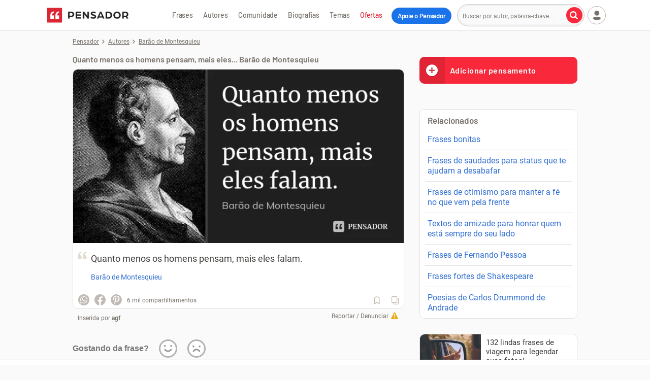

--- FILE ---
content_type: text/html; charset=UTF-8
request_url: https://www.pensador.com/frase/MTI4OA/
body_size: 49808
content:
<!DOCTYPE html><html lang="pt-br"><head><title>Quanto menos os homens pensam, mais eles... Barão de Montesquieu - Pensador</title><meta name="description" content="Quanto menos os homens pensam, mais eles falam... Barão de Montesquieu. Inserida por agf"><meta name="keywords" content="falar pensar pensam Barão de Montesquieu"><meta name="viewport" content="width=device-width, initial-scale=1"><meta name="verify-v1" content="GP9/krPogUirLWiDJiEeGFrpxfV7Bs4AiNqR7W334oE="><meta property="fb:admins" content="806619650"><meta property="fb:app_id" content="110725355668331"><meta property="fb:pages" content="132542966764304"><meta name="msvalidate.01" content="3E8C69C37B0951A16A22DAFEEEF764C5"><meta http-equiv="Content-Type" content="text/html; charset=utf-8"><meta property="og:title" content="Barão de Montesquieu"><meta property="og:url" content="https://www.pensador.com/frase/MTI4OA/"><meta property="og:image" content="https://cdn.pensador.com/img/frase/ba/ra/barao_de_montesquieu_quanto_menos_os_homens_pensam_mais_l2jn5lx.jpg"><meta property="og:image:height" content="315"><meta property="og:image:width" content="600"><meta property="og:site_name" content="Pensador"><meta property="og:description" content="Quanto menos os homens pensam, mais eles falam."><meta property="og:type" content="article"><link rel="canonical" href="https://www.pensador.com/frase/MTI4OA/" /><meta name="twitter:card" content="photo"><meta name="twitter:site" content="@pensador"><link rel="preconnect" href="https://cdn.pensador.com"><link rel="preconnect" href="https://securepubads.g.doubleclick.net"><link rel="preload" as="image" href="https://cdn.pensador.com/img/frase/ba/ra/barao_de_montesquieu_quanto_menos_os_homens_pensam_mais_l2jn5lx.jpg"><link rel="preload" as="image" href="https://cdn.pensador.com/img/logo.png" imagesrcset="https://cdn.pensador.com/img/logo.png 1x, https://cdn.pensador.com/img/logo.svg 2x"><link rel="dns-prefetch" href="https://eu.7gra.us/"><link rel="preconnect" href="https://cdn.pensador.com" crossorigin="anonymous"><link rel="preload" href="/dist/fonts/roboto-v29-latin-regular-critical.4673b4537a84c7f7a130799aa6af329b.woff2" as="font" type="font/woff2" crossorigin="anonymous"><style>@charset "utf-8";@font-face{font-family:Roboto;font-style:normal;font-weight:400;font-display:swap;src:url(/dist/fonts/roboto-v29-latin-regular.160fbc69802809bdb0ef6942ba6bbb52.eot);src:local(""),url(/dist/fonts/roboto-v29-latin-regular-critical.4673b4537a84c7f7a130799aa6af329b.woff2) format("woff2"),url(/dist/fonts/roboto-v29-latin-regular.9b78ea3bc4f00e508f01331aa0733db8.woff) format("woff"),url(/dist/fonts/roboto-v29-latin-regular.69358f64aea6fd09499aacb2bae24f53.ttf) format("truetype")}@font-face{font-family:Barlow-fallback;size-adjust:96.7%;ascent-override:100%;src:local("Arial")}@font-face{font-family:pf;font-style:normal;font-weight:400;src:url(/dist/fonts/pf.52775aeedd143ea60fcd8a69b65b4fd9.eot);src:url(/dist/fonts/pf.52775aeedd143ea60fcd8a69b65b4fd9.eot) format("embedded-opentype"),url(/dist/fonts/pf.12d34885d4a20c6bc0cebc292223008b.woff2) format("woff2"),url(/dist/fonts/pf.fe618367c318dbe5730aa746e9906cec.woff) format("woff"),url(/dist/fonts/pf.18fd583c21060b31b7f6dfdd960788a8.ttf) format("truetype"),url(/dist/fonts/pf.3a3615432ccfb346c1084b2d9b9b0452.svg) format("svg")}.about-copy:before,.ad-wrapper .remove-ads:before,.add.add i.loading:before,.add.add i:before,.article-content .content-img .share-wrapper .donation-banner-wrapper .share-icon--close:before,.article-content .content-img .share-wrapper .share-icon--close:before,.article-content blockquote:before,.auth-buttons .user-menu .btn-login a button.auth-login:before,.auth-buttons button.auth-login:before,.auth-buttons button.auth-register:before,.authors-home--wrapper .see-all a .see-all-arrow:before,.breadcrumbs li:not(:last-child):before,.btn-load-more i:before,.btn-quote span:before,.btn-see-more span:before,.donation-banner-wrapper .article-content .content-img .share-wrapper .share-icon--close:before,.donation-banner-wrapper .icon-close:before,.donation-banner-wrapper .popup .close:before,.donation-banner-wrapper .show-btns .share-icon:before,.donations-widget-card .card-header .btn-close:before,.feedback-widget-curtain .sg-feedback__modal .btn-close:before,.footer-copyright .icon-company:before,.footer-social-links .icon-fb:before,.footer-social-links .icon-ig:before,.footer-social-links .icon-pin:before,.footer-social-links .icon-tiktok:before,.footer-social-links .icon-yt:before,.game-player .game-interactive-preloader .preloader-play-button .icon:before,.game-player .mobile-draggable-menu .icon:before,.header-menu-btn-wrapper .add-quote span:before,.icon-7graus:before,.icon-alert:before,.icon-arrow-right:before,.icon-at:before,.icon-bookmark-l:before,.icon-bookmark:before,.icon-camera:before,.icon-caret-down:before,.icon-check:before,.icon-close:before,.icon-collection:before,.icon-copy:before,.icon-desktop:before,.icon-dots:before,.icon-edit:before,.icon-facebook-round:before,.icon-facebook:before,.icon-feedback-happy:before,.icon-feedback-sad:before,.icon-heart-l:before,.icon-heart:before,.icon-heartb-l:before,.icon-heartb:before,.icon-house:before,.icon-image:before,.icon-info:before,.icon-instagram:before,.icon-label:before,.icon-link:before,.icon-lock:before,.icon-locker:before,.icon-magnifier:before,.icon-mail:before,.icon-menu:before,.icon-noise:before,.icon-pass-hide:before,.icon-pass-show:before,.icon-pencil:before,.icon-pensador:before,.icon-pix:before,.icon-play-game:before,.icon-plus-circle:before,.icon-plus:before,.icon-power:before,.icon-quote:before,.icon-report:before,.icon-settings:before,.icon-sg-social-facebook:before,.icon-sg-social-pinterest:before,.icon-sg-social-twitter:before,.icon-sg-social-whatsapp:before,.icon-share-arrow-l:before,.icon-share:before,.icon-speed:before,.icon-spinner:before,.icon-thumbup-l:before,.icon-thumbup:before,.icon-tiktok:before,.icon-trash-l:before,.icon-user--btn.copy-btn.copied i:before,.icon-user--btn.dots i:before,.icon-user--btn.editar i:before,.icon-user--btn.image i.icon-spinner:before,.icon-user--btn.image i:before,.icon-user-caret-down:before,.icon-user-plus:before,.icon-user:before,.icon-verified:before,.icon-whatsapp-filled:before,.icon-youtube:before,.input-wrap .placeholder-email:before,.input-wrap .placeholder-label:before,.input-wrap .placeholder-pass:before,.input-wrap .placeholder-quote:before,.input-wrap .placeholder-user:before,.input-wrap .user-menu .btn-login a .placeholder-user:before,.newsletter-widget .newsletter-title span:before,.no-facebook-warning span:before,.pensaReport span:before,.pix-generated-wrapper .go-back:before,.pix-generated-wrapper .header-processing-payment:before,.popup-collection .popup-close i:before,.popup .close:before,.popup .donation-banner-wrapper .close:before,.remove-ads-widget-card .card-header .btn-close:before,.remove.remove i.loading:before,.remove.remove i:before,.search-btn span:before,.sg-social .sg-facebook-btn span:before,.share-icon:before,.show-btns .donation-banner-wrapper .share-icon:before,.show-btns .share-icon:before,.sidebar .blog span.icon-desktop:before,.thought-card .frase:before,.updated-form-ui .form-wrapper .password-input-wrapper input[type=password]+.toggle-password:before,.updated-form-ui .form-wrapper .password-input-wrapper input[type=text]+.toggle-password:before,.user-menu .btn-login a .auth-buttons button.auth-login:before,.user-menu .btn-login a .icon-user:before,.user-menu .btn-login a .input-wrap .placeholder-user:before,.user-menu .btn-login a .login-button .user-icon:before,.user-menu .btn-login ul.dropped a.login span:before,.user-menu .login-button .btn-login a .user-icon:before,.user-menu .login-button .user-icon:before,.user-menu .user>span i:before,.warning.warning--green span:before,.yt-channel .yt-subscribe--button i:before,[class*=" icon-"],[class^=icon-],ul.dropped .user-menu .btn-login a.login span:before,ul.dropped a.collection span:before,ul.dropped a.login span:before,ul.dropped a.logout span:before,ul.dropped a.settings span:before,ul.dropped a.signup span:before{font:normal normal normal 14px/1 pf;font-size:inherit;text-decoration:none;text-transform:none;line-height:inherit;display:block;vertical-align:middle;min-width:1em;text-rendering:auto;-webkit-user-select:none;-moz-user-select:none;user-select:none;-webkit-font-smoothing:antialiased;-moz-osx-font-smoothing:grayscale}.icon-sg-social-facebook:before{content:"";display:block}.icon-sg-social-twitter:before{content:"";display:block}.icon-sg-social-whatsapp:before{content:"";display:block}.footer-social-links .icon-pin:before,.icon-sg-social-pinterest:before{content:"";display:block}.about-copy:before,.article-content blockquote:before,.icon-quote:before,.input-wrap .placeholder-quote:before,.thought-card .frase:before{content:"";display:block}.icon-image:before,.icon-user--btn.image i:before{content:"";display:block}.icon-magnifier:before,.search-btn span:before{content:"";display:block}.icon-menu:before{content:"";display:block}.icon-report:before,.pensaReport span:before{content:"";display:block}.icon-user-caret-down:before,.user-menu .user>span i:before{content:"";display:block}.auth-buttons .user-menu .btn-login a button.auth-login:before,.auth-buttons button.auth-login:before,.icon-user:before,.input-wrap .placeholder-user:before,.input-wrap .user-menu .btn-login a .placeholder-user:before,.user-menu .btn-login a .auth-buttons button.auth-login:before,.user-menu .btn-login a .icon-user:before,.user-menu .btn-login a .input-wrap .placeholder-user:before,.user-menu .btn-login ul.dropped a.login span:before,.user-menu .login-button .user-icon:before,ul.dropped .user-menu .btn-login a.login span:before,ul.dropped a.login span:before{content:"";display:block}.icon-share:before,.share-icon:before{content:""}.icon-dots:before,.icon-user--btn.dots i:before{content:"";display:block}.icon-edit:before,.icon-user--btn.editar i:before{content:"";display:block}.add.add i.loading:before,.icon-spinner:before,.icon-user--btn.image i.icon-spinner:before,.remove.remove i.loading:before{content:"";display:block}.icon-house:before{content:"";display:block}.auth-buttons button.auth-register:before,.icon-user-plus:before,ul.dropped a.signup span:before{content:"";display:block}.icon-collection:before{content:"";display:block}.icon-power:before,ul.dropped a.logout span:before{content:"";display:block}.icon-settings:before,ul.dropped a.settings span:before{content:"";display:block}.authors-home--wrapper .see-all a .see-all-arrow:before,.breadcrumbs li:not(:last-child):before,.btn-load-more i:before,.btn-see-more span:before,.game-player .mobile-draggable-menu .icon:before,.icon-arrow-right:before,.pix-generated-wrapper .go-back:before{content:"";display:block}.icon-pensador:before{content:"";display:block}.btn-quote span:before,.header-menu-btn-wrapper .add-quote span:before,.icon-plus-circle:before{content:"";display:block}.icon-desktop:before,.sidebar .blog span.icon-desktop:before{content:"";display:block}.footer-social-links .icon-fb:before,.icon-facebook:before,.sg-social .sg-facebook-btn span:before{content:"";display:block}.icon-at:before{content:"";display:block}.icon-locker:before,.input-wrap .placeholder-pass:before,.no-facebook-warning span:before{content:"";display:block}.ad-wrapper .remove-ads:before,.article-content .content-img .share-wrapper .share-icon--close:before,.donation-banner-wrapper .icon-close:before,.donations-widget-card .card-header .btn-close:before,.feedback-widget-curtain .sg-feedback__modal .btn-close:before,.icon-close:before,.popup-collection .popup-close i:before,.popup .close:before,.remove-ads-widget-card .card-header .btn-close:before,.show-btns .share-icon:before{content:"";display:block}.icon-info:before,.pix-generated-wrapper .header-processing-payment:before,.warning.warning--green span:before{content:"";display:block}.footer-social-links .icon-ig:before,.icon-instagram:before{content:"";display:block}.icon-mail:before,.input-wrap .placeholder-email:before,.newsletter-widget .newsletter-title span:before{content:"";display:block}.icon-plus:before{content:"";display:block}.icon-share:before,.share-icon:before{content:"";display:block}.icon-heart:before,ul.dropped a.collection span:before{content:"";display:block}.icon-heart-l:before{content:"";display:block}.icon-caret-down:before{content:"";display:block}.footer-social-links .icon-yt:before,.icon-youtube:before,.yt-channel .yt-subscribe--button i:before{content:"";display:block}.icon-feedback-happy:before{content:"";display:block}.icon-feedback-sad:before{content:"";display:block}.footer-copyright .icon-company:before,.icon-7graus:before{content:"";display:block}.icon-label:before,.input-wrap .placeholder-label:before{content:"";display:block}.icon-verified:before{content:"";display:block}.icon-copy:before{content:"";display:block}.icon-check:before,.icon-user--btn.copy-btn.copied i:before{content:"";display:block}.game-player .game-interactive-preloader .preloader-play-button .icon:before,.icon-play-game:before{content:"";display:block}.icon-whatsapp-filled:before{content:"";display:block}.footer-social-links .icon-tiktok:before,.icon-tiktok:before{content:"";display:block}.icon-alert:before{content:"";display:block}.icon-pass-show:before,.updated-form-ui .form-wrapper .password-input-wrapper input[type=password]+.toggle-password:before{content:"";display:block}.icon-lock:before{content:"";display:block}.icon-pass-hide:before,.updated-form-ui .form-wrapper .password-input-wrapper input[type=text]+.toggle-password:before{content:"";display:block}.icon-facebook-round:before{content:"";display:block}.icon-noise:before{content:"";display:block}.icon-pix:before{content:"";display:block}.icon-speed:before{content:"";display:block}.icon-thumbup:before{content:"";display:block}.icon-thumbup-l:before{content:"";display:block}.icon-trash-l:before{content:"";display:block}.icon-share-arrow-l:before{content:"";display:block}.add.add i:before,.icon-bookmark-l:before{content:"";display:block}.icon-bookmark:before,.remove.remove i:before{content:"";display:block}.icon-heartb-l:before{content:"";display:block}.icon-heartb:before{content:"";display:block}.icon-pencil:before{content:"";display:block}.icon-camera:before{content:"";display:block}.icon-link:before{content:"";display:block}.container{margin-right:auto;margin-left:auto;padding-left:10px;padding-right:10px;clear:both}.container:after,.container:before{content:"";display:table}.container:after{clear:both}@media(min-width:769px){.container{width:100%;max-width:100%;padding-left:15px;padding-right:15px}}@media(min-width:1024px){.container{width:1024px}}.row{margin-left:-10px;margin-right:-10px;clear:both}.row:after,.row:before{content:"";display:table}.row:after{clear:both}@media(min-width:769px){.row{margin-left:-15px;margin-right:-15px}}.col-lg-10,.col-md-8,.col-md-12,.col-sm-4,.col-sm-6,.col-sm-8,.col-xs-3,.col-xs-4,.col-xs-7,.col-xs-8,.col-xs-11,.col-xs-12{position:relative;min-height:1px;padding-left:10px;padding-right:10px}@media(min-width:769px){.col-lg-10,.col-md-8,.col-md-12,.col-sm-4,.col-sm-6,.col-sm-8,.col-xs-3,.col-xs-4,.col-xs-7,.col-xs-8,.col-xs-11,.col-xs-12{padding-left:15px;padding-right:15px}}.col-xs-3,.col-xs-7,.col-xs-12{float:left}.col-xs-12{width:100%}.col-xs-7{width:58.33333333%}.col-xs-3{width:25%}.col-xs-offset-3{margin-left:25%}@media(min-width:769px){.col-sm-4,.col-sm-6,.col-sm-8{float:left}.col-sm-8{width:66.66666667%}.col-sm-6{width:50%}.col-sm-4{width:33.33333333%}}@media(min-width:1024px){.col-md-8,.col-md-12{float:left}.col-md-12{width:100%}.col-md-8{width:66.66666667%}}*,:after,:before{box-sizing:border-box}.clearfix{*zoom:1}.clearfix:after,.clearfix:before{display:table;line-height:0;content:""}.clearfix:after{clear:both}html{line-height:1.15;-webkit-text-size-adjust:100%}body{margin:0}main{display:block}h1{font-size:2em;margin:.67em 0}hr{box-sizing:content-box;height:0;overflow:visible}pre{font-family:monospace,monospace;font-size:1em}a{background-color:transparent}abbr[title]{border-bottom:none;text-decoration:underline;-webkit-text-decoration:underline dotted;text-decoration:underline dotted}b,strong{font-weight:bolder}code,kbd,samp{font-family:monospace,monospace;font-size:1em}small{font-size:80%}sub,sup{font-size:75%;line-height:0;position:relative;vertical-align:baseline}sub{bottom:-.25em}sup{top:-.5em}img{border-style:none}button,input,optgroup,select,textarea{font-family:inherit;font-size:100%;line-height:1.15;margin:0}button,input{overflow:visible}button,select{text-transform:none}[type=button],[type=reset],[type=submit],button{-webkit-appearance:button}[type=button]::-moz-focus-inner,[type=reset]::-moz-focus-inner,[type=submit]::-moz-focus-inner,button::-moz-focus-inner{border-style:none;padding:0}[type=button]:-moz-focusring,[type=reset]:-moz-focusring,[type=submit]:-moz-focusring,button:-moz-focusring{outline:1px dotted ButtonText}fieldset{padding:0;margin:0;border:0}legend{box-sizing:border-box;color:inherit;display:table;max-width:100%;padding:0;white-space:normal}progress{vertical-align:baseline}textarea{overflow:auto}[type=checkbox],[type=radio]{box-sizing:border-box;padding:0}[type=number]::-webkit-inner-spin-button,[type=number]::-webkit-outer-spin-button{height:auto}[type=search]{-webkit-appearance:textfield;outline-offset:-2px}[type=search]::-webkit-search-decoration{-webkit-appearance:none}::-webkit-file-upload-button{-webkit-appearance:button;font:inherit}details{display:block}summary{display:list-item}[hidden],template{display:none}body{font-family:Roboto,-apple-system,BlinkMacSystemFont,Segoe UI,Helvetica Neue,Arial,sans-serif,Apple Color Emoji,Segoe UI Emoji,Segoe UI Symbol;font-size:16px;line-height:1.4;color:#403e3b;position:relative;background:#fafafa;padding-top:85px}body.y-hidden{overflow-y:hidden}@media(min-width:1024px){body{padding-top:60px}}body:has(.top-mobile-ad-banner){padding-top:0}img{max-width:100%;height:auto;line-height:1.2;background:#f5f2ed}.h1,.h2,.h3,.h4,.h5,h1,h2,h3,h4,h5{font-family:Barlow,Barlow-fallback,-apple-system,BlinkMacSystemFont,Segoe UI,Helvetica Neue,Arial,sans-serif,Apple Color Emoji,Segoe UI Emoji,Segoe UI Symbol;font-weight:700;color:#403e3b;-webkit-font-smoothing:antialiased;padding:.9375rem 0;display:block;clear:both}@media(min-width:769px){.h1,.h2,.h3,.h4,.h5,h1,h2,h3,h4,h5{padding:1.5625rem 0 1.25rem}}.h1,h1{font-size:1.875rem;word-wrap:break-word}.h2,h2{font-size:1.625rem}.h3,h3{font-size:1.375rem}.h4,h4{font-size:1.125rem}.h5,h5{font-size:1rem}a{color:#316fd3;text-decoration:none}.p,p{margin:0;padding:.5em 0}.p.small,p.small{font-size:.875rem}button,input,keygen,select,textarea{font-family:Roboto,-apple-system,BlinkMacSystemFont,Segoe UI,Helvetica Neue,Arial,sans-serif,Apple Color Emoji,Segoe UI Emoji,Segoe UI Symbol}input:not([type=checkbox]),textarea{border:1px solid #ccc;padding:0 10px;font-size:1em;color:#78726c;-webkit-appearance:none;-moz-appearance:none;appearance:none}input:not([type=checkbox])::-webkit-input-placeholder,textarea::-webkit-input-placeholder{font-size:.75rem}input:not([type=checkbox]):-moz-placeholder,input:not([type=checkbox])::-moz-placeholder,textarea:-moz-placeholder,textarea::-moz-placeholder{font-size:.75rem}input:not([type=checkbox]):-ms-input-placeholder,textarea:-ms-input-placeholder{font-size:.75rem}textarea{padding:12px 10px}button,input,textarea{border-radius:4px}button,input:not([type=checkbox]){height:36px;line-height:36px}button.btn,button.txt,input:not([type=checkbox]).btn,input:not([type=checkbox]).txt{display:inline-block}button,button.btn,input.btn{font-weight:700;text-align:center;white-space:nowrap;vertical-align:middle;border:1px solid transparent;line-height:1;padding:0 10px;outline:none}.sidebar{font-size:0}select{position:relative;width:100%;max-width:500px;background-color:#fff;border:1px solid #c2bbb3;font-family:inherit;font-size:1rem;line-height:normal;height:46px;padding:0 40px 0 14px;color:#403e3b;border-radius:10px;margin:0;box-sizing:border-box;-webkit-appearance:none;-moz-appearance:none;background-image:linear-gradient(45deg,transparent 50%,grey 0),linear-gradient(135deg,grey 50%,transparent 0);background-position:calc(100% - 20px) 50%,calc(100% - 15px) 50%;background-size:5px 5px,5px 5px;background-repeat:no-repeat}@media screen and (min-width:769px){.flex-container{display:flex}}.btn{position:relative;display:inline-block;width:auto;color:#737373;font-size:.875rem;line-height:1;border:1px solid #cdc8c1;border-radius:4px;background:#fff;padding:8px 10px;text-align:center;transition:all .15s ease-in-out}.btn:hover{color:#403e3b;cursor:pointer;border-color:#887c6d}.btn:hover,.btn:hover *{text-decoration:none}.btn-see-more{padding-right:0}.btn-see-more span{position:relative;padding-right:20px}.btn-see-more span:before{position:absolute;font-size:.5625rem;top:50%;transform:translateY(-50%);left:auto;right:5px}.btn-see-more:hover span:before{right:4px}.btn-quote{display:inline-block;width:100%;background:#fa283b;color:#fff;text-shadow:0 1px 1px rgba(0,0,0,.2);font-size:1rem;font-family:Barlow,Barlow-fallback,-apple-system,BlinkMacSystemFont,Segoe UI,Helvetica Neue,Arial,sans-serif,Apple Color Emoji,Segoe UI Emoji,Segoe UI Symbol;font-weight:700;-webkit-font-smoothing:antialiased;letter-spacing:.5px;line-height:1.2;padding:20px 10px;margin:0;border:none;text-align:center;overflow:hidden}.btn-quote:active,.btn-quote:focus,.btn-quote:hover{color:#fff;background:#e12435;text-decoration:none}.btn-quote span{display:inline-block}.btn-quote span:before{position:relative;top:50%;transform:translateY(-50%)}.btn-quote--sidebar{border-radius:10px;margin:10px 0;text-align:left;padding:17px 10px 17px 60px}.btn-quote--sidebar span{position:absolute;width:50px;height:100%;left:0;top:0;font-size:26px;background:#e12435;line-height:2;text-align:center}.btn-quote--sidebar.hide{display:none}.notice .btn{max-width:330px}.btn-load-more{font-family:Barlow,Barlow-fallback,-apple-system,BlinkMacSystemFont,Segoe UI,Helvetica Neue,Arial,sans-serif,Apple Color Emoji,Segoe UI Emoji,Segoe UI Symbol;border:1px solid #fa283b;background:#fa283b;color:#fff;display:block;margin:0 auto 30px;padding:10px 70px;height:auto;text-shadow:0 1px 1px rgba(0,0,0,.2);-webkit-font-smoothing:antialiased}.btn-load-more i{display:inline-block;font-size:.625rem;transform:rotate(90deg);margin-left:5px;color:#fff}.btn-load-more:active,.btn-load-more:focus,.btn-load-more:hover{border:1px solid #e12435;background:#e12435}button.btn-danger,input.btn-danger{border:1px solid #78726c;background:#fff;color:#403e3b}button.btn-danger:hover,button.btn-submit,input.btn-danger:hover,input.btn-submit{border:1px solid #fa283b;background:#fa283b;color:#fff}button.btn-submit:hover,input.btn-submit:hover{border:1px solid #e12435;background:#e12435;color:#fff}.btn-cta{display:block;text-align:center;color:#403e3b;font-weight:700;-webkit-font-smoothing:antialiased;border:2px solid #78726c;background:#fff;border-radius:100px;padding:10px;margin:0;font-size:1.125rem;line-height:1.3;-webkit-appearance:button;cursor:pointer;transition:all .2s ease-in-out}.btn-cta:hover{border-color:#403e3b;color:#000}.btn-cta.btn-remove-ads.hidden{opacity:0;transition:opacity .5s ease-in-out;pointer-events:none;display:none}.btn-cta .icon{position:relative;display:inline-block;font-size:1rem;line-height:0;color:#4c4c4c}.btn-cta--orange{border:2px solid #cd901d;background:#f0ab2a;color:#242424}.btn-cta--orange .icon{color:#4f3910}.btn-cta.btn-cta--gray{border:1px solid #c6c6c6;font-size:.875rem;color:#676767}.btn-cta.btn-cta--gray .icon-caretup{transform:rotate(90deg);font-size:.625rem;margin-left:5px;color:#78726c}.btn-cta.btn-cta--gray:hover .icon-caretup{color:#403e3b}.btn-cta.btn-cta--contribution-header,.btn-cta.btn-cta--remove-ads-header{position:relative;outline:none;color:#fff;background-color:#1a73e8;border:none;padding:8px 10px;margin-left:8px;font-family:Barlow,Barlow-fallback,-apple-system,BlinkMacSystemFont,Segoe UI,Helvetica Neue,Arial,sans-serif,Apple Color Emoji,Segoe UI Emoji,Segoe UI Symbol;font-weight:700;-webkit-font-smoothing:antialiased;letter-spacing:-.3px;font-size:.8125rem}@media(min-width:1129px){.btn-cta.btn-cta--contribution-header,.btn-cta.btn-cta--remove-ads-header{padding:8px 12px;top:1px}}.btn-cta.btn-cta--contribution-header:hover,.btn-cta.btn-cta--remove-ads-header:hover{color:#fff;background-color:#0950ac;text-decoration:none}.btn-cta.btn-cta--contribution-header--mobile,.btn-cta.btn-cta--remove-ads-header--mobile{display:inline-block;flex-shrink:0;position:relative;background-color:#1a73e8;border:0;color:#fff;font-family:Barlow,Barlow-fallback,-apple-system,BlinkMacSystemFont,Segoe UI,Helvetica Neue,Arial,sans-serif,Apple Color Emoji,Segoe UI Emoji,Segoe UI Symbol;font-weight:700;-webkit-font-smoothing:antialiased;padding:10px 7px;transition:all .15s ease-in-out;font-size:.75rem;letter-spacing:-.3px}@media(min-width:360px){.btn-cta.btn-cta--contribution-header--mobile,.btn-cta.btn-cta--remove-ads-header--mobile{font-size:.8125rem}}@media(min-width:375px){.btn-cta.btn-cta--contribution-header--mobile,.btn-cta.btn-cta--remove-ads-header--mobile{padding:10px}}@media(min-width:1024px){.btn-cta.btn-cta--contribution-header--mobile,.btn-cta.btn-cta--remove-ads-header--mobile{display:none}}.btn-cta.btn-cta--contribution-header--mobile:hover,.btn-cta.btn-cta--remove-ads-header--mobile:hover{background-color:#0950ac;text-decoration:none}.btn-cta.btn-cta--contribution-footer,.btn-cta.btn-cta--remove-ads-footer{display:inline-flex;align-items:center;outline:2px solid #e12435;border:unset;outline-offset:2px;text-decoration:none;font-family:Barlow,Barlow-fallback,-apple-system,BlinkMacSystemFont,Segoe UI,Helvetica Neue,Arial,sans-serif,Apple Color Emoji,Segoe UI Emoji,Segoe UI Symbol;font-weight:700;padding:8px 32px;-webkit-font-smoothing:auto;font-size:1rem}@media(min-width:769px){.btn-cta.btn-cta--contribution-footer,.btn-cta.btn-cta--remove-ads-footer{font-size:.875rem}}.btn-cta.btn-cta--contribution-footer:hover,.btn-cta.btn-cta--remove-ads-footer:hover{color:#121212;outline-width:4px;outline-offset:0;transition:outline-width .2s ease-in-out;text-decoration:underline}.btn-cta.btn-cta--remove-ads{text-transform:uppercase;display:inline-block;padding:10px 30px;text-decoration:none}.btn-cta.btn-cta--remove-ads:hover{text-decoration:underline}.btn-cta--wrapper{position:relative;display:inline-block;margin-top:20px;text-decoration:none}.title{color:#403e3b;font-family:Barlow,Barlow-fallback,-apple-system,BlinkMacSystemFont,Segoe UI,Helvetica Neue,Arial,sans-serif,Apple Color Emoji,Segoe UI Emoji,Segoe UI Symbol;font-weight:700;-webkit-font-smoothing:antialiased;margin:0;padding:0;line-height:1.1}.title--h2{font-size:1.375rem}@media(min-width:769px){.title--h2{font-size:1.625rem}}.title--h3{font-size:1.125rem}.sg-social,.sg-social>div{display:inline-block;float:left}.sg-social>div:not(:first-of-type){margin-left:10px}.sg-social button{border:none}.sg-social .sg-icon-only{border:0;border-radius:36px;overflow:hidden;margin:0;padding:0;color:#fff;background:#c2bbb3;width:32px;height:32px}@media(min-width:769px){.sg-social .sg-icon-only{width:22px;height:22px}}.sg-social .sg-whatsapp-btn{font-size:22px}@media(min-width:769px){.sg-social .sg-whatsapp-btn{font-size:14px}}.sg-social .sg-whatsapp-btn:hover{background:#25d366}.sg-social .sg-facebook-btn{background:none;color:#c2bbb3;font-size:32px}@media(min-width:769px){.sg-social .sg-facebook-btn{font-size:22px}}.sg-social .sg-facebook-btn:hover{color:#1877f2}.sg-social .sg-twitter-btn{font-size:17px}@media(min-width:769px){.sg-social .sg-twitter-btn{font-size:11px}}.sg-social .sg-twitter-btn:hover{background:#00abf0}.sg-social .sg-pinterest-btn{background:none;color:#c2bbb3;font-size:32px}@media(min-width:769px){.sg-social .sg-pinterest-btn{font-size:22px}}.sg-social .sg-pinterest-btn:hover{color:#e60019}.share-wrapper{position:relative;display:inline-block;width:100%;padding:0;font-size:.75rem}.share-wrapper.active .sg-whatsapp-btn{background:#25d366}.share-wrapper.active .sg-facebook-btn{color:#1877f2}.share-wrapper.active .sg-twitter-btn{background:#00abf0}.share-wrapper.active .sg-pinterest-btn{color:#e60019}@media(min-width:769px){.share-wrapper--force-collapse .share-icon{display:inline-block;width:32px;height:32px}.share-wrapper--force-collapse .sg-social{position:relative;top:3px}.share-wrapper--force-collapse:not(.show-btns) .sg-social{display:none!important}}.show-btns{z-index:2;background:linear-gradient(90deg,#fff 65.72%,hsla(0,0%,100%,0))}.show-btns .share-icon{border:1px solid #e4e1dd}@media(min-width:0)and (max-width:768px){.show-btns .sg-whatsapp-btn{background:#25d366}.show-btns .sg-facebook-btn{color:#1877f2}.show-btns .sg-twitter-btn{background:#00abf0}.show-btns .sg-pinterest-btn{color:#e60019}}.share-icon{position:relative;display:inline-block;float:left;border-radius:36px;color:#c2bbb3;text-align:center;background:#fff;border:1px solid #fff;width:36px;height:36px;margin:2px}@media(min-width:769px){.share-icon{display:none}}.share-icon:before{position:relative;font-size:1.125rem;top:50%;transform:translateY(-50%)}.share-icon:hover{color:#78726c;background:#f5f2ed;border:1px solid #e4e1dd}.total-shares{position:relative;display:inline-block;color:#78726c;padding:14px 10px;font-size:.75rem}@media(min-width:769px){.total-shares{padding:10px}}.total-shares--mobile{position:absolute;padding:0;left:40px;top:50%;transform:translateY(-50%)}.total-shares--mobile span{display:none}@media(min-width:769px){.total-shares--mobile{display:none}}.iconbar .sg-social{display:none;float:left;padding:4px 0 4px 8px}@media(min-width:769px){.iconbar .sg-social{display:inline-block;padding:4px 0 4px 10px}}.iconbar .show-btns .sg-social,.sg-social-page{display:inline-block}.sg-social-page{position:absolute;left:auto;right:0;top:0}@media(min-width:769px){.sg-social-page{margin:5px 0}}.sg-social-page--block{position:relative;width:100%}.sg-social-page .sg-icon-only{width:32px;height:32px}@media(min-width:769px){.sg-social-page .sg-icon-only{width:26px;height:26px}}.sg-social-page .sg-facebook-btn{background:#fff;color:#1877f2;font-size:32px}@media(min-width:769px){.sg-social-page .sg-facebook-btn{font-size:26px}}.sg-social-page .sg-pinterest-btn{background:#fff;color:#e60019;font-size:32px}@media(min-width:769px){.sg-social-page .sg-pinterest-btn{font-size:26px}}.sg-social-page .sg-whatsapp-btn{background:#25d366;font-size:20px}@media(min-width:769px){.sg-social-page .sg-whatsapp-btn{font-size:17px}}.sg-social-page .sg-twitter-btn{background:#00abf0;font-size:16px}@media(min-width:769px){.sg-social-page .sg-twitter-btn{font-size:13px}}@media(min-width:412px){.article-header .author-article+.sg-social-page{position:absolute;display:inline-block;width:auto;top:auto;left:auto;right:0;bottom:0}}.article-footer .sg-social-page{margin-top:9px}@media(min-width:0)and (max-width:500px){.article-footer .sg-social-page{position:relative;float:none;margin-top:30px}}.search-wrapper{display:none;position:relative;height:60px;float:left;margin-left:0}@media(min-width:1024px){.search-wrapper{display:inline-block;margin-left:5px}}.search-wrapper .search{top:50%;transform:translateY(-50%);min-width:230px}.search{position:relative;display:inline-block;width:100%}.search input.input-field{color:#403e3b;background:#fafafa;border-radius:100px;-webkit-font-smoothing:antialiased;height:44px;width:100%;box-shadow:inset 0 0 5px rgba(0,0,0,.1);font-size:1rem;padding:0 5px;transition:all .15s ease-in-out}.search input.input-field::-webkit-input-placeholder{font-size:1rem}.search input.input-field:-moz-placeholder,.search input.input-field::-moz-placeholder{font-size:1rem}.search input.input-field:-ms-input-placeholder{font-size:1rem}.search input.input-field:active,.search input.input-field:focus{box-shadow:0 0 0 1px #fa283b;border-color:#fa283b}@media(min-width:1024px){.search input.input-field{padding:0 38px 0 10px;font-size:1rem}.search input.input-field::-webkit-input-placeholder{font-size:12px}.search input.input-field:-moz-placeholder,.search input.input-field::-moz-placeholder{font-size:12px}.search input.input-field:-ms-input-placeholder{font-size:12px}}.search .search-btn{position:absolute;top:50%;transform:translateY(-50%);left:calc(100% - 36px)}.search-btn{border-radius:100px;border:1px solid #b1aeaa;background-color:#fff;width:36px;height:36px;font-size:1rem}@media(min-width:1024px){.search-btn{border:0;background:#fa283b;font-size:1rem;width:32px;height:32px}}.search-btn:hover{background:#e12435;color:#fff}.search-btn span{position:relative;color:#7b756e;left:-1px}@media(min-width:1024px){.search-btn span{color:#fff;left:-3px}}.search-btn.search-btn--home{background:#fa283b;border:0}.search-btn.search-btn--home span{color:#fff}.home .search-mobile-wrapper{display:none}.search-mobile-wrapper{width:36px;left:auto;text-align:right;z-index:1;right:5px;height:44px}@media(min-width:1024px){.search-mobile-wrapper{display:none}}.search-mobile-wrapper.expanded{z-index:10}.search-mobile-wrapper.expanded .search-mobile-form{position:absolute;top:2px;right:1px;left:0;margin-right:5px}.search-mobile-wrapper.expanded input.input-field{opacity:1;z-index:10;padding-left:15px;padding-right:45px;width:calc(100% - 50px)}.search-mobile-wrapper.expanded input.input-field:active,.search-mobile-wrapper.expanded input.input-field:focus{border-color:#e12435;box-shadow:0 0 0 1px #fa283b}.search-mobile-wrapper.expanded .search-btn{z-index:20;right:3px}.search-mobile-wrapper form{position:relative;min-width:36px;height:44px}.search-mobile-wrapper input{position:relative;border:1px solid transparent;cursor:text;line-height:inherit;height:44px;width:36px;border-radius:100px;background:#fff;opacity:0;font-size:1rem;color:#403e3b;z-index:20;padding:0}.search-mobile-wrapper input::-webkit-input-placeholder{font-size:1rem}.search-mobile-wrapper input:-moz-placeholder,.search-mobile-wrapper input::-moz-placeholder{font-size:1rem}.search-mobile-wrapper input:-ms-input-placeholder{font-size:1rem}.search-mobile-wrapper .search-btn{z-index:10;position:absolute;top:50%;left:auto;right:0;transform:translateY(-50%)}.list-boxed{position:relative;border:1px solid #e4e1dd;border-radius:10px;margin:0 0 30px;padding:0;background:#fff;overflow:hidden;display:flex;flex-wrap:wrap;align-items:stretch}.list-boxed .list-item{list-style:none;position:relative;display:inline-block;margin:0;padding:0;width:100%}.list-boxed .list-item:not(:last-child):after{content:"";position:absolute;height:1px;background:#e4e1dd;top:100%;bottom:0;left:10px;width:calc(100% - 20px);z-index:1}.list-boxed .list-item a{display:inline-block;font-size:1rem;width:100%;margin:0;padding:12px 15px 10px;background:#fff;line-height:1.3;transition:all .15s ease-in-out}.list-boxed .list-item a:hover{background:#fbfaf8}@media(min-width:500px){.list-boxed .col-2{width:50%}}@media(min-width:500px){.list-boxed .col-3{width:33.3333333333%}}.list-boxed+.title{padding-top:0}.list-boxed--title-bg .subtitle-bg,.list-boxed--title-bg .title-bg{display:inline-block;width:100%;margin:0}.list-boxed--title-bg .title-bg{padding:10px 15px 8px;font-size:1.125rem;font-family:Barlow,Barlow-fallback,-apple-system,BlinkMacSystemFont,Segoe UI,Helvetica Neue,Arial,sans-serif,Apple Color Emoji,Segoe UI Emoji,Segoe UI Symbol;font-weight:700;-webkit-font-smoothing:antialiased}.list-boxed--title-bg .title-bg a{color:inherit;text-decoration:none}.list-boxed--title-bg .title-bg:hover a{color:inherit;background:none;text-decoration:underline}.list-boxed--title-bg .subtitle-bg{display:block;font-size:.75rem;margin-top:-5px;padding:0 15px 10px}.list-boxed--title-bg .btn-see-more{position:absolute;list-style:none;top:5px;right:5px;width:auto;z-index:3}.title-bg-wrap{position:relative;background:#f5f2ed;margin-bottom:-1px;z-index:2;width:100%}.title-bg-wrap.bg-gray{background:#ededed}.title-bg-wrap.bg-gray .title-bg{font-size:1rem}.title-bg-wrap.bg-white{background:#fff}.title-bg-wrap.bg-white .title-bg{font-size:1.0625rem;color:#78726c;padding:10px 15px 5px}.thumb-article--wrap{display:flex;flex-wrap:wrap;justify-content:space-between;margin:0;padding:0}.thumb-article{list-style:none;margin:0 0 20px;padding:0;background:#fff;border:1px solid #e4e1dd;border-radius:10px;overflow:hidden}.thumb-article:hover{border-color:#c2bbb3}.thumb-article:hover a{color:#272522}.thumb-article:hover img{opacity:.9;transform:scale(1.05)}.thumb-article:hover .thumb-title{text-decoration:underline}.thumb-article .thumb-title{position:relative;background:#fff;display:inline-block;line-height:1.25;z-index:1;padding:7px}@media(min-width:769px){.thumb-article .thumb-title{padding:7px 10px}}.thumb-article a{display:inline-block;width:100%;line-height:1.3;color:#403e3b;font-size:.9375rem}.thumb-article img{transition:all .15s ease-in-out;float:left;width:100%;font-size:14px;color:#78726c}.btn+.thumb-article--wrap{margin-top:25px}.thought-card{position:relative;display:inline-block;width:100%;line-height:1;background:#fff;border:1px solid #e4e1dd;border-radius:10px;margin:0;padding:0;overflow:hidden}.thought-card .thought-img{width:100%}.thought-card .frase,.thought-card img{display:inline-block;width:100%}.thought-card .frase{position:relative;padding:15px 20px 5px 35px;font-size:1.125rem;line-height:1.4}.thought-card .frase.fr-small{font-size:1rem}.thought-card .frase:before{position:absolute;color:#e1dbcf;font-size:1rem;left:10px;top:10px}.thought-card .thought-source-wrapper{display:flex;align-items:baseline;flex-wrap:wrap;line-height:1.4;margin-top:2px;width:calc(100% + 20px)}@media(min-width:769px){.thought-card .thought-source-wrapper{width:calc(100% + 10px)}}.thought-card .thought-source-wrapper .thought-info-clipped{white-space:nowrap;max-width:calc(100% - 50px);overflow:hidden;position:relative}.thought-card .thought-source-wrapper .thought-info-clipped:after{content:"";background:linear-gradient(90deg,hsla(0,0%,100%,0),#fff);position:absolute;right:0;bottom:0;height:100%;width:20px}.thought-card .thought-source-wrapper .thought-info-clipped~.thought-note{display:none}.thought-card .thought-source-wrapper .thought-info-unclipped{white-space:normal;width:100%;max-width:100%}.thought-card .thought-source-wrapper .thought-info-unclipped:after{height:0;width:0;background:none}.thought-card .thought-source-wrapper .thought-info-unclipped~.thought-note{display:block}.thought-card .thought-source-wrapper .thought-source-cliptext-btn{display:inline-block;font-weight:700;cursor:pointer;margin-left:5px}.thought-card .thought-source-wrapper .thought-source-cliptext-btn.active{margin-left:auto}.thought-card .thought-source-wrapper .thought-source-cliptext-btn:hover{text-decoration:underline}.thought-card .autor{display:inline-block;width:100%;font-size:.75rem;padding:10px 30px 20px 35px;color:#78726c;line-height:1.3}@media(min-width:769px){.thought-card .autor{padding-right:20px}}.thought-card .autor.half{padding-bottom:10px}@media(min-width:500px){.thought-card .autor.half{width:70%;padding-bottom:20px}}.thought-card .autor+.info-bar{padding:0 0 20px 35px}@media(min-width:500px){.thought-card .autor+.info-bar{text-align:right;width:30%;padding:5px 10px}}.thought-card .autor .pensaNota{padding:2px 0 0}.thought-card .author-name{font-size:.875rem}.thought-card .pensaNota{display:inline-block;width:100%;font-size:.75rem;padding:0 20px 20px 35px;color:#78726c;line-height:1.3}.thought-card .iconbar{position:relative;display:inline-block;font-size:0;width:100%;border-top:1px solid #e4e1dd;min-height:33px}.thought-card.wimage{clear:both;padding:0;display:table}.thought-card.wimage:after,.thought-card.wimage:before{content:"";display:table}.thought-card.wimage:after{clear:both}.thought-card.wimage .content,.thought-card.wimage .thought-img{width:50%;display:inline-block;vertical-align:top}.thought-card.wimage .content{position:relative;padding:10px 15px 45px}.thought-card.wimage p.fr,.thought-card.wimage p.fr0{font-size:1rem;padding:0}.thought-card.wimage p.fr0:before,.thought-card.wimage p.fr:before{display:none}.thought-card.wimage p.fr-small{font-size:.875rem}.thought-card.wimage p.fr+.autor{width:100%}.thought-card.wimage p.fr+.autor+.info-bar{width:100%;text-align:left;padding:5px 0 0}.thought-card.wimage .thought-source-wrapper{width:100%}.thought-card.wimage .autor{margin-bottom:0;padding:10px 0 0}.thought-card.wimage .author-name{font-size:.75rem}@media(min-width:769px){.thought-card.wimage .iconbar{position:absolute;margin:0;bottom:0;left:0;right:0;padding-left:5px}}@media(max-width:768px){.thought-card.wimage{display:block}.thought-card.wimage .content,.thought-card.wimage .thought-img{width:auto;display:block}.thought-card.wimage .content{padding:0}.thought-card.wimage .content .autor,.thought-card.wimage .content p{display:none}.thought-card.wimage .iconbar{position:relative;padding:0 10px 0 0;margin:0}}.icon-bar--user-wrapper{position:absolute;top:50%;transform:translateY(-50%);left:auto;right:0;z-index:1}.add,.icon-user--btn,.remove{display:inline-block;float:left}.add i,.icon-user--btn i,.remove i{position:absolute;display:inline-block;left:50%;line-height:0;top:50%;transform:translate(-50%,-50%);color:#c2bbb3}.add i.loading,.icon-user--btn i.loading,.remove i.loading{animation:spin 4s linear infinite}.add a,.icon-user--btn a,.remove a{position:relative;display:inline-block;font-family:Roboto,-apple-system,BlinkMacSystemFont,Segoe UI,Helvetica Neue,Arial,sans-serif,Apple Color Emoji,Segoe UI Emoji,Segoe UI Symbol;color:#78726c;font-size:.75rem;min-width:32px;min-height:32px}.add a:before,.icon-user--btn a:before,.remove a:before{position:absolute;top:50%;transform:translateY(-50%);left:0;color:#c2bbb3}.add a:active,.add a:focus,.add a:hover,.icon-user--btn a:active,.icon-user--btn a:focus,.icon-user--btn a:hover,.remove a:active,.remove a:focus,.remove a:hover{color:#403e3b;text-decoration:none}.add a:active:before,.add a:active i,.add a:focus:before,.add a:focus i,.add a:hover:before,.add a:hover i,.icon-user--btn a:active:before,.icon-user--btn a:active i,.icon-user--btn a:focus:before,.icon-user--btn a:focus i,.icon-user--btn a:hover:before,.icon-user--btn a:hover i,.remove a:active:before,.remove a:active i,.remove a:focus:before,.remove a:focus i,.remove a:hover:before,.remove a:hover i{color:#78726c}.add.add:active:before,.add.add:active i,.icon-user--btn.add:active:before,.icon-user--btn.add:active i,.remove.add:active:before,.remove.add:active i{color:#c2bbb3}.add.remove i,.icon-user--btn.remove i,.remove.remove i{color:#e1747e}.add.remove a:active:before,.add.remove a:active i,.add.remove a:focus:before,.add.remove a:focus i,.add.remove a:hover:before,.add.remove a:hover i,.icon-user--btn.remove a:active:before,.icon-user--btn.remove a:active i,.icon-user--btn.remove a:focus:before,.icon-user--btn.remove a:focus i,.icon-user--btn.remove a:hover:before,.icon-user--btn.remove a:hover i,.remove.remove a:active:before,.remove.remove a:active i,.remove.remove a:focus:before,.remove.remove a:focus i,.remove.remove a:hover:before,.remove.remove a:hover i{color:#fa283b}.add.add i,.add.remove i,.icon-user--btn.add i,.icon-user--btn.remove i,.remove.add i,.remove.remove i{font-size:18px}.add.add i.loading,.add.remove i.loading,.icon-user--btn.add i.loading,.icon-user--btn.remove i.loading,.remove.add i.loading,.remove.remove i.loading{color:#c2bbb3}.icon-user--btn{margin-left:5px}.icon-user--btn.editar i{font-size:.8125rem}.icon-user--btn.image i{font-size:1rem}.icon-user--btn.image i.icon-spinner{animation:spin 2s ease-in-out infinite}@keyframes spin{50%{transform:rotate(180deg)}to{transform:rotate(1turn)}}.icon-user--btn.dots i{font-size:1rem}@media(min-width:0)and (max-width:359px){.icon-user--btn .trim{width:90px;white-space:nowrap;overflow:hidden;text-overflow:ellipsis;vertical-align:middle}}.icon-user--btn.copy-btn span,.icon-user--btn.tags span{display:inline-block;font-size:.75rem;font-family:Roboto,-apple-system,BlinkMacSystemFont,Segoe UI,Helvetica Neue,Arial,sans-serif,Apple Color Emoji,Segoe UI Emoji,Segoe UI Symbol;color:#737373;min-width:32px;min-height:32px}.icon-user--btn.copy-btn:hover i,.icon-user--btn.tags:hover i{color:#78726c}.icon-user--btn.copy-btn{cursor:pointer}.icon-user--btn.copy-btn span{transition:all .15s ease-in-out;border-radius:50px;border:1px solid #fff;background:#fff}.icon-user--btn.copy-btn i{font-size:1rem}.icon-user--btn.copy-btn.copied{cursor:default}.icon-user--btn.copy-btn.copied span{border:4px solid #fff;background:#00bd68}.icon-user--btn.copy-btn.copied i{color:#fff;font-size:2rem}.popup-collection{transition:all .15s ease-in-out;background:rgba(0,206,113,.9);border-radius:4px;padding:20px;font-size:1rem;text-align:center;position:absolute;top:0;bottom:0;left:0;right:0;display:flex;flex-direction:column;justify-content:center;z-index:10}.popup-collection .popup-close{position:absolute;top:15px;right:15px;cursor:pointer}.popup-collection .popup-close i{color:#fff}.popup-collection .popup-text{color:#fff;font-size:1.25rem;font-weight:700;-webkit-font-smoothing:antialiased;display:block;margin-bottom:15px}.popup-collection .popup-link{color:#fff;text-shadow:0 1px 1px rgba(0,0,0,.21);text-decoration:underline}.popup-collection+.iconbar{z-index:0}.thumb-article--wrap+.btn{display:block;margin:-5px auto 20px;padding:10px 0}@media(min-width:600px){.thumb-article--wrap+.btn{width:calc(33.33333% - 10px)}}.thumb-article--squared{width:calc(50% - 5px)}@media(min-width:600px){.thumb-article--squared{width:calc(33.33333% - 10px)}}.donation-banner-wrapper{position:relative;display:flex;flex-direction:column;gap:8px;background:#f7c9c8;border:1px solid #db8886;border-radius:8px;font-family:Roboto,-apple-system,BlinkMacSystemFont,Segoe UI,Helvetica Neue,Arial,sans-serif,Apple Color Emoji,Segoe UI Emoji,Segoe UI Symbol}.donation-banner-wrapper .donation-title{font-weight:700;-webkit-font-smoothing:antialiased;font-size:18px}@media(min-width:1024px){.donation-banner-wrapper .donation-title{font-size:20px}}.donation-banner-wrapper .donation-text{font-size:16px;display:flex;flex-direction:column;gap:8px}@media(min-width:1024px){.donation-banner-wrapper .donation-text{font-size:18px}}.donation-banner-wrapper .donation-cta-wrapper{display:flex;flex-direction:row;align-items:center;justify-content:space-between;gap:8px}.donation-banner-wrapper .donation-cta-wrapper span{font-size:16px;font-weight:700;-webkit-font-smoothing:antialiased}@media(min-width:1024px){.donation-banner-wrapper .donation-cta-wrapper span{font-size:18px}}.donation-banner-wrapper .donation-cta-wrapper .donation-cta-btn{font-family:Barlow,Barlow-fallback,-apple-system,BlinkMacSystemFont,Segoe UI,Helvetica Neue,Arial,sans-serif,Apple Color Emoji,Segoe UI Emoji,Segoe UI Symbol;text-decoration:none;background:#1a73e8;color:#fff;font-size:16px;font-weight:700;-webkit-font-smoothing:antialiased;text-align:center;white-space:nowrap;line-height:1;border-radius:40px;padding:12px 24px 14px;margin-right:-6px;border:2px solid #0950ac;transition:all .2s ease-in-out}@media(min-width:1024px){.donation-banner-wrapper .donation-cta-wrapper .donation-cta-btn{margin-right:0;font-size:18px}}.donation-banner-wrapper .donation-cta-wrapper .donation-cta-btn:hover{text-decoration:none;background:#0950ac}.article-content .content-img .share-wrapper .donation-banner-wrapper .share-icon--close,.donation-banner-wrapper .article-content .content-img .share-wrapper .share-icon--close,.donation-banner-wrapper .icon-close,.donation-banner-wrapper .popup .close,.donation-banner-wrapper .show-btns .share-icon,.popup .donation-banner-wrapper .close,.show-btns .donation-banner-wrapper .share-icon{position:absolute;display:inline-block;width:36px;height:36px;text-align:center;line-height:36px;left:auto;top:0;right:0;cursor:pointer}.article-content .content-img .share-wrapper .donation-banner-wrapper .share-icon--close:before,.donation-banner-wrapper .article-content .content-img .share-wrapper .share-icon--close:before,.donation-banner-wrapper .icon-close:before,.donation-banner-wrapper .popup .close:before,.donation-banner-wrapper .show-btns .share-icon:before,.popup .donation-banner-wrapper .close:before,.show-btns .donation-banner-wrapper .share-icon:before{font-size:10px;color:#ac5d5b;transition:all .2s ease-in-out}.article-content .content-img .share-wrapper .donation-banner-wrapper .share-icon--close:hover:before,.donation-banner-wrapper .article-content .content-img .share-wrapper .share-icon--close:hover:before,.donation-banner-wrapper .icon-close:hover:before,.donation-banner-wrapper .popup .close:hover:before,.donation-banner-wrapper .show-btns .share-icon:hover:before,.popup .donation-banner-wrapper .close:hover:before,.show-btns .donation-banner-wrapper .share-icon:hover:before{color:#8b4645}#donation_banner_content{overflow:hidden;transition:height .4s ease-in-out,opacity .4s ease-in-out,margin .4s ease-in-out,padding .4s ease-in-out;opacity:1;visibility:visible;margin:16px -2px;padding:12px;height:auto;min-height:375px}@media(min-width:375px){#donation_banner_content{min-height:353px}}@media(min-width:412px){#donation_banner_content{min-height:330px}}@media(min-width:415px){#donation_banner_content{min-height:260px}}@media(min-width:1024px){#donation_banner_content{min-height:298px;margin:16px -6px;padding:12px 16px}}.yt-channel-wrap{width:100%;display:inline-block;text-align:center}.yt-channel-wrap a{text-decoration:none}.yt-channel{position:relative;display:inline-block;max-width:360px;background:#fff;border:1px solid #e4e1dd;border-radius:10px;overflow:hidden}.yt-channel .yt-banner img{display:inline-block;width:100%;height:auto}.yt-channel .yt-subscribe-wrap{display:inline-block;width:100%;padding:2px 7px 10px}.yt-channel .yt-subscribe{width:calc(100% - 45px);text-align:left;float:right;padding-left:10px}.yt-channel .yt-subscribe--img{display:inline-block}.yt-channel .yt-subscribe--img img{position:relative;top:6px;border-radius:100%;width:45px}.yt-channel .yt-subscribe--title{display:inline-block;width:100%;font-weight:700;font-size:15px;color:#403e3b;padding-top:2px}.yt-channel .yt-subscribe--button{display:inline-block;position:relative;background:#e62117;color:#fff;width:100%;max-width:110px;text-align:center;font-size:12px;border-radius:3px;line-height:1;padding:3px 3px 5px}.yt-channel .yt-subscribe--button i{position:relative;display:inline-block;top:3px;margin-right:5px;font-size:13px}.ig-channel-wrap{width:100%;display:inline-block;text-align:center}.ig-channel-wrap a{text-decoration:none}.ig-channel{position:relative;display:inline-block;max-width:360px;background:#fff;border:1px solid #e4e1dd;border-radius:10px;overflow:hidden}.ig-channel .ig-banner img{display:inline-block;width:100%;height:auto}.ig-channel .ig-subscribe-wrap{display:inline-block;width:100%;padding:0 10px 7px;margin-top:-5px}.ig-channel .ig-subscribe{width:calc(100% - 45px);text-align:left;float:right;padding:13px 10px}.ig-channel .ig-subscribe--img{display:inline-block}.ig-channel .ig-subscribe--img img{position:relative;top:6px;border-radius:100%;width:45px}.ig-channel .ig-subscribe--title{display:inline-block;width:auto;font-weight:700;-webkit-font-smoothing:antialiased;text-decoration:underline;font-size:16px;color:#403e3b;padding-top:2px}.ig-channel .ig-subscribe--title:hover{text-decoration:none}.ig-channel .ig-subscribe .icon-verified{display:inline-block;color:#0095f6}.newsletter-widget{background:#f5f2ed;border-radius:10px;border:1px solid #e4e1dd;padding:15px 15px 25px}.newsletter-widget .warning{font-size:.875rem;padding:5px;border-radius:5px}.newsletter-widget .newsletter-title{position:relative;font-family:Barlow,Barlow-fallback,-apple-system,BlinkMacSystemFont,Segoe UI,Helvetica Neue,Arial,sans-serif,Apple Color Emoji,Segoe UI Emoji,Segoe UI Symbol;font-size:1.375rem;font-weight:700;-webkit-font-smoothing:antialiased;padding-right:50px;line-height:1.1;color:#9d8063}.newsletter-widget .newsletter-title span{position:absolute;display:inline-block;left:auto;top:-5px;right:-5px;background:#daccbe;border-radius:4px;text-align:center;line-height:0;height:40px;width:40px}.newsletter-widget .newsletter-title span:before{position:relative;top:50%;transform:translateY(-50%);font-size:1.1875rem;color:#fff}.newsletter-widget .newsletter-text{font-family:Roboto,-apple-system,BlinkMacSystemFont,Segoe UI,Helvetica Neue,Arial,sans-serif,Apple Color Emoji,Segoe UI Emoji,Segoe UI Symbol;font-size:1rem;line-height:1.3;color:#5d5d5d}.newsletter-widget .newsletter-signup{position:relative}.newsletter-widget .newsletter-signup .field-input{display:inline-block;width:calc(100% + 16px);margin:0 -8px;border-radius:100px;height:44px;font-size:1rem;padding:5px 120px 5px 12px;border-color:#e4e1dd;color:#403e3b;box-shadow:inset 0 0 5px rgba(0,0,0,.001)}.newsletter-widget .newsletter-signup .field-input::-webkit-input-placeholder{font-size:1rem;color:#c2bbb3}.newsletter-widget .newsletter-signup .field-input:-moz-placeholder,.newsletter-widget .newsletter-signup .field-input::-moz-placeholder{font-size:1rem;color:#c2bbb3}.newsletter-widget .newsletter-signup .field-input:-ms-input-placeholder{font-size:1rem;color:#c2bbb3}.newsletter-widget .newsletter-signup .field-input:active,.newsletter-widget .newsletter-signup .field-input:focus{border-color:#c2bbb3}.newsletter-widget .newsletter-signup .btn-input{display:inline-block;position:absolute;right:-4px;top:4px;left:auto;color:#fff;height:36px;-webkit-font-smoothing:antialiased;border-radius:100px;padding:5px 10px;font-size:.875rem;border:1px solid #fa283b;background:#fa283b}.newsletter-widget .newsletter-signup .btn-input:hover{border:1px solid #e12435;background:#e12435}.newsletter-widget--wellbeing{position:relative;background:#fefaeb;border-radius:12px;border:5px solid #97d3c1;color:#403e3b;padding:12px 16px;max-width:500px;margin:10px auto 30px}@media(min-width:769px){.newsletter-widget--wellbeing{padding:10px}}.newsletter-widget--wellbeing .newsletter-title{position:relative;top:-2px;font-family:Barlow,Barlow-fallback,-apple-system,BlinkMacSystemFont,Segoe UI,Helvetica Neue,Arial,sans-serif,Apple Color Emoji,Segoe UI Emoji,Segoe UI Symbol;font-weight:700;-webkit-font-smoothing:antialiased;line-height:1.2;color:#5a4c3e;padding-left:80px;font-size:1.375rem;margin-bottom:10px}@media(min-width:360px){.newsletter-widget--wellbeing .newsletter-title{font-size:1.5rem;padding-left:90px}}@media(min-width:375px){.newsletter-widget--wellbeing .newsletter-title{font-size:1.625rem}}@media(min-width:443px){.newsletter-widget--wellbeing .newsletter-title{padding-left:70px}}@media(min-width:769px){.newsletter-widget--wellbeing .newsletter-title{padding-left:76px;font-size:1.375rem}}.newsletter-widget--wellbeing .newsletter-title:before{content:"";position:absolute;z-index:0;background-image:url(/img/newsletter-wellbeing.png);background-repeat:no-repeat;background-size:contain;background-position:100%;width:107px;height:80px;left:-26px;top:-19px}@media(min-width:360px){.newsletter-widget--wellbeing .newsletter-title:before{height:92px;left:-16px}}@media(min-width:443px){.newsletter-widget--wellbeing .newsletter-title:before{width:85px;height:70px;top:-23px}}@media(min-width:769px){.newsletter-widget--wellbeing .newsletter-title:before{width:95px;height:82px;left:-15px;top:-17px}}.newsletter-widget--wellbeing .newsletter-text{font-family:Roboto,-apple-system,BlinkMacSystemFont,Segoe UI,Helvetica Neue,Arial,sans-serif,Apple Color Emoji,Segoe UI Emoji,Segoe UI Symbol;font-size:1rem;line-height:1.5;color:#78726c;-webkit-font-smoothing:antialiased}.newsletter-widget--wellbeing .newsletter-signup{position:relative;width:calc(100% + 12px);margin:0 -6px}@media(min-width:769px){.newsletter-widget--wellbeing .newsletter-signup{width:calc(100% + 4px);margin:0 -2px}}.newsletter-widget--wellbeing .newsletter-signup .btn-input,.newsletter-widget--wellbeing .newsletter-signup .field-input{position:relative;display:inline-block;width:100%;border-radius:6px;height:44px}@media(min-width:360px){.newsletter-widget--wellbeing .newsletter-signup .btn-input,.newsletter-widget--wellbeing .newsletter-signup .field-input{height:50px}}@media(min-width:769px){.newsletter-widget--wellbeing .newsletter-signup .btn-input,.newsletter-widget--wellbeing .newsletter-signup .field-input{height:44px}}.newsletter-widget--wellbeing .newsletter-signup .field-input{padding:5px 8px 5px 32px;border:1px solid #c2bbb3;color:#403e3b;box-shadow:inset 0 0 5px rgba(0,0,0,.1);transition:all .2s ease-in-out;font-size:1.125rem}@media(min-width:769px){.newsletter-widget--wellbeing .newsletter-signup .field-input{font-size:1rem}}.newsletter-widget--wellbeing .newsletter-signup .field-input::-webkit-input-placeholder{color:#c2bbb3;font-size:1rem}@media(min-width:360px){.newsletter-widget--wellbeing .newsletter-signup .field-input::-webkit-input-placeholder{font-size:1.125rem}}@media(min-width:769px){.newsletter-widget--wellbeing .newsletter-signup .field-input::-webkit-input-placeholder{font-size:1rem}}.newsletter-widget--wellbeing .newsletter-signup .field-input:-moz-placeholder{color:#c2bbb3;font-size:1rem}@media(min-width:360px){.newsletter-widget--wellbeing .newsletter-signup .field-input:-moz-placeholder{font-size:1.125rem}}@media(min-width:769px){.newsletter-widget--wellbeing .newsletter-signup .field-input:-moz-placeholder{font-size:1rem}}.newsletter-widget--wellbeing .newsletter-signup .field-input::-moz-placeholder{color:#c2bbb3;font-size:1rem}@media(min-width:360px){.newsletter-widget--wellbeing .newsletter-signup .field-input::-moz-placeholder{font-size:1.125rem}}@media(min-width:769px){.newsletter-widget--wellbeing .newsletter-signup .field-input::-moz-placeholder{font-size:1rem}}.newsletter-widget--wellbeing .newsletter-signup .field-input:-ms-input-placeholder{color:#c2bbb3;font-size:1rem}@media(min-width:360px){.newsletter-widget--wellbeing .newsletter-signup .field-input:-ms-input-placeholder{font-size:1.125rem}}@media(min-width:769px){.newsletter-widget--wellbeing .newsletter-signup .field-input:-ms-input-placeholder{font-size:1rem}}.newsletter-widget--wellbeing .newsletter-signup .field-input:active,.newsletter-widget--wellbeing .newsletter-signup .field-input:focus{border-color:#1a73e8}.newsletter-widget--wellbeing .newsletter-signup .field-input:active+.placeholder-email:before,.newsletter-widget--wellbeing .newsletter-signup .field-input:focus+.placeholder-email:before{opacity:1}.newsletter-widget--wellbeing .newsletter-signup .field-input+.placeholder-email:before{content:"";position:absolute;z-index:0;background-image:url(/img/message-icon.png);background-repeat:no-repeat;background-size:contain;background-position:100%;top:13px;left:8px;width:20px;height:20px;opacity:.7;transition:all .2s ease-in-out}@media(min-width:360px){.newsletter-widget--wellbeing .newsletter-signup .field-input+.placeholder-email:before{top:15px}}@media(min-width:769px){.newsletter-widget--wellbeing .newsletter-signup .field-input+.placeholder-email:before{top:12px}}.newsletter-widget--wellbeing .newsletter-signup .btn-input{color:#fff;text-align:center;padding:5px 10px;font-family:Barlow,Barlow-fallback,-apple-system,BlinkMacSystemFont,Segoe UI,Helvetica Neue,Arial,sans-serif,Apple Color Emoji,Segoe UI Emoji,Segoe UI Symbol;font-weight:700;-webkit-font-smoothing:antialiased;border:1px solid #135dbe;background:#1a73e8;margin:8px 0 0;transition:all .2s ease-in-out;font-size:.9375rem;letter-spacing:-.2px}@media(min-width:360px){.newsletter-widget--wellbeing .newsletter-signup .btn-input{font-size:1rem}}@media(min-width:375px){.newsletter-widget--wellbeing .newsletter-signup .btn-input{font-size:1.125rem}}@media(min-width:769px){.newsletter-widget--wellbeing .newsletter-signup .btn-input{font-size:1rem}}.newsletter-widget--wellbeing .newsletter-signup .btn-input:hover{border:1px solid #135dbe;background:#135dbe}.newsletter-widget--wellbeing .newsletter-feedback{padding:8px 10px 6px;border-radius:6px;text-align:center;width:calc(100% + 12px);margin:12px -6px 4px}@media(min-width:769px){.newsletter-widget--wellbeing .newsletter-feedback{width:calc(100% + 4px);margin:8px -2px}}.newsletter-widget--wellbeing .newsletter-feedback.visually-hidden{display:none}.newsletter-widget--wellbeing .warning{padding:8px;margin-bottom:0;margin-top:12px}.newsletter-widget--wellbeing .warning.warning--green{background:#dff0d8;border-color:#b5d8a7;color:#3b6629;font-size:1rem}@media(min-width:1024px){.newsletter-widget--wellbeing--main-container .newsletter-title:before{width:100px;height:82px;left:-20px;top:-45px}}@media(min-width:769px){.unsubscribe-page .newsletter-widget--wellbeing .newsletter-title:before{width:80px;top:-33px;left:-6px}}.breadcrumbs,.breadcrumbs li{margin:0;padding:0}.breadcrumbs li{list-style:none}@media(max-width:768px){.breadcrumbs{display:none}}.breadcrumbs li{position:relative;display:inline;font-size:.75rem;color:#78726c}.breadcrumbs li:not(:last-child){padding-right:15px}.breadcrumbs li:not(:last-child):before{position:absolute;font-size:.5rem;text-align:center;line-height:0;left:auto;right:3px;top:50%;transform:translateY(-50%)}.breadcrumbs a{color:inherit;text-decoration:underline}.breadcrumbs a:hover{text-decoration:none;color:#78726c}.top{position:relative}.top .title{padding:0 80px 0 0;margin:20px 0;font-size:1.5rem}@media(min-width:769px){.top .title{font-size:1.875rem}}.top .title+p{margin-top:-10px}.top .description{display:inline-block;width:100%;padding-top:0;font-size:.75rem;color:#78726c;padding-bottom:.5em}.thumb-article--landscape{width:100%;margin:0 0 10px}.thumb-article--landscape a{display:flex;flex-wrap:nowrap}.thumb-article--landscape img{max-width:120px;-o-object-fit:cover;object-fit:cover}.thumb-article--landscape span{width:calc(100% - 120px)}.sidebar .thumb-article--landscape span{font-size:.9375rem}.pagination{position:relative;display:inline-block;width:100%;padding:0;font-size:0}.pagination li{list-style:none;padding:0;float:left}.pagination a,.pagination li,.pagination span{display:inline-block;margin:0 5px 5px 0;font-size:.875rem}.pagination a,.pagination span{border:1px solid #fda5ad;background:#fff;text-align:center;padding:8px 5px 6px;min-width:34px;border-radius:4px;line-height:1.1;color:#403e3b}.pagination a:focus,.pagination a:hover{color:#fff;border-color:#fa283b;background:#fa283b;text-decoration:none}.pagination .active{background:rgb(208.6477272727,4.8522727273,23.2909090909);border-color:rgb(208.6477272727,4.8522727273,23.2909090909);color:#fff;cursor:not-allowed}.pagination.discrete a,.pagination.discrete span{border:1px solid #cdc8c1;color:#686560;background:#f5f2ed}.pagination.discrete a:focus,.pagination.discrete a:hover{color:#403e3b;background:#fff;border:1px solid #c2bbb3}.pagination.discrete .active{background:#d9d5d0;border-color:#d9d5d0;color:#403e3b;cursor:not-allowed}[id^=page_]{border:0;clip:rect(0 0 0 0);height:1px;margin:-1px;overflow:hidden;padding:0;position:absolute;width:1px}.title-detail{font-size:1rem;color:#78726c;margin:15px 0 10px;padding:0;line-height:1.2}.info-bar{display:inline-block;width:100%;padding:0 10px}.info-bar--text{font-size:.75rem;color:#78726c;display:inline-block}.info-bar a{font-weight:700;-webkit-font-smoothing:antialiased}.info-bar a,.info-bar a:hover{color:#78726c}.pensaReport{float:right}.pensaReport a{font-weight:400;-webkit-font-smoothing:initial}.pensaReport span{float:right;width:16px;color:#eca90f;font-size:.875rem;margin:-2px 0 0 5px}.see-also{display:inline-block;width:100%;font-size:0;margin:10px 0 20px;padding:10px;border-bottom:1px solid hsla(0,0%,100%,0);border-top:1px solid hsla(0,0%,100%,0);border-color:#e4e1dd hsla(0,0%,100%,0);border-style:solid;border-width:1px;border-radius:0;background:hsla(0,0%,100%,0);transition:all .15s ease-in-out}.see-also:hover{border:1px solid #c2bbb3;border-radius:10px;background:#fff}.see-also:hover img{opacity:.95;transform:scale(1.02)}.see-also:hover .see-also--title{text-decoration:underline}.see-also a{display:inline-block;width:100%}.see-also img{width:120px;height:auto;float:left;font-size:.875rem;color:#78726c;border-radius:4px;opacity:1;transform:scale(1);transition:all .15s ease-in-out}.see-also span{display:inline-block;width:calc(100% - 120px);padding-left:15px;color:#403e3b;-webkit-font-smoothing:antialiased}.see-also--label{font-family:Barlow,Barlow-fallback,-apple-system,BlinkMacSystemFont,Segoe UI,Helvetica Neue,Arial,sans-serif,Apple Color Emoji,Segoe UI Emoji,Segoe UI Symbol;font-size:.875rem;font-weight:600;text-transform:uppercase}.see-also--title{font-size:1.125rem;font-weight:700;line-height:1.2;margin-top:5px}.article-content .see-also .content-img{margin:0}.highlight-box{padding:16px;margin:16px 0;line-height:150%;color:#403e3b;font-size:18px;border-radius:0;border-top:1px solid #e4e1dd;border-bottom:1px solid #e4e1dd;background:none}@media(min-width:1024px){.highlight-box{padding:24px 40px}}.highlight-box--blue{border-radius:8px;background:#edf4fd;border:1px solid #dae8fb}.highlight-box a{text-decoration:underline}.highlight-box a:hover{text-decoration:none}.highlight-box p{padding:0}.highlight-cta-wrapper{position:relative;margin-bottom:16px;padding:3px}.highlight-cta-wrapper:before{content:"";background:linear-gradient(135deg,#1e80ff 5%,#bd22ff 95%),#1e80ff;position:absolute;border-radius:12px;top:0;left:0;right:0;bottom:0;z-index:-1;opacity:.6}.highlight-cta-wrapper .highlight-cta{position:relative;padding:16px 12px 18px;border-radius:9px;background:#fff;z-index:1;text-align:center}@media(min-width:1024px){.highlight-cta-wrapper .highlight-cta{text-align:left;padding:16px 200px 16px 72px}}.highlight-cta-wrapper .highlight-cta p.highlight-cta--title{position:relative;display:inline-block;font-family:Barlow,Barlow-fallback,-apple-system,BlinkMacSystemFont,Segoe UI,Helvetica Neue,Arial,sans-serif,Apple Color Emoji,Segoe UI Emoji,Segoe UI Symbol;line-height:140%;padding:0;font-size:19px}@media(min-width:412px){.highlight-cta-wrapper .highlight-cta p.highlight-cta--title{font-size:21px}}@media(min-width:1024px){.highlight-cta-wrapper .highlight-cta p.highlight-cta--title{font-size:22px}}.highlight-cta-wrapper .highlight-cta p.highlight-cta--title:before{content:"";position:relative;display:inline-block;z-index:1;background-image:url(https://cdn.pensador.com/img/imagens/me/ns/mensagem_com_ia.png);background-size:cover;background-position:50%;top:1px;left:-5px;width:26px;height:16px}@media(min-width:1024px){.highlight-cta-wrapper .highlight-cta p.highlight-cta--title:before{position:absolute;top:32px;left:-60px;width:47px;height:28px}}.highlight-cta-wrapper .highlight-cta p{display:inline-block;width:100%;line-height:150%;padding-top:6px;font-size:16px}@media(min-width:412px){.highlight-cta-wrapper .highlight-cta p{font-size:18px}}.highlight-cta-wrapper .highlight-cta a{position:relative;display:inline-block;background:#1a73e8;color:#fff;font-family:Barlow,Barlow-fallback,-apple-system,BlinkMacSystemFont,Segoe UI,Helvetica Neue,Arial,sans-serif,Apple Color Emoji,Segoe UI Emoji,Segoe UI Symbol;font-size:18px;padding:8px 32px 10px;margin-top:8px;border-radius:6px;font-weight:700;-webkit-font-smoothing:antialiased;transition:all .15s ease-in-out}.highlight-cta-wrapper .highlight-cta a:hover{background:#135dbe;text-decoration:none}@media(min-width:1024px){.highlight-cta-wrapper .highlight-cta a{position:absolute;font-size:17px;top:50%;transform:translateY(-50%);left:auto;right:20px;margin:0;padding:8px 16px 10px}}.article-content table{border-collapse:collapse;border-spacing:0;font-family:Roboto,-apple-system,BlinkMacSystemFont,Segoe UI,Helvetica Neue,Arial,sans-serif,Apple Color Emoji,Segoe UI Emoji,Segoe UI Symbol;margin:10px -5px 20px;width:calc(100% + 10px);table-layout:fixed}.article-content table th,.article-content table thead tr th{width:100%;line-height:1.3;border:1px solid #e4e1dd;background:#f5f2ed;color:#403e3b;vertical-align:middle;font-weight:700;-webkit-font-smoothing:antialiased;text-align:left}.article-content table th:not(:last-of-type),.article-content table thead tr th:not(:last-of-type){border-right:1px solid rgb(232.25,225.425,214.05)}.article-content table th *,.article-content table thead tr th *{color:#403e3b}.article-content table caption{padding:.5em 0;text-align:left;font-family:Barlow,Barlow-fallback,-apple-system,BlinkMacSystemFont,Segoe UI,Helvetica Neue,Arial,sans-serif,Apple Color Emoji,Segoe UI Emoji,Segoe UI Symbol;font-weight:700;-webkit-font-smoothing:antialiased}.article-content table caption strong{font-weight:400}.article-content table td,.article-content table th{word-wrap:break-word;font-size:.875rem}.article-content table *>tr>td,.article-content table *>tr>th{word-wrap:inherit;padding:5px 7px;border:1px solid #e4e1dd;line-height:1.3}@media(min-width:400px){.article-content table *>tr>td,.article-content table *>tr>th{word-wrap:break-word}}.article-content table *>tr>td *,.article-content table *>tr>th *{line-height:1.3;word-wrap:inherit}@media(min-width:400px){.article-content table *>tr>td *,.article-content table *>tr>th *{word-wrap:break-word}}.article-content table *>tr>td{background-color:#fff}.article-content table ol,.article-content table p,.article-content table ul{margin:0;padding:0;max-width:none}.article-content table ol li,.article-content table p li,.article-content table ul li{position:relative;left:15px;padding-right:10px}.article-content table img.img-article{margin:0;width:100%;max-width:-moz-max-content;max-width:max-content}.author-article{position:relative;font-size:.75rem;font-family:sans-serif;line-height:1.4;color:#737373;margin:10px 0 0}.author-article time{width:auto}.author-article--t{margin:0 0 20px;display:table}.author-article--t__photo{position:relative;display:table-cell;width:36px;height:36px;float:left;border-radius:100px;overflow:hidden;margin-right:7px}.author-article--t__photo img{width:100%;height:100%}.author-article--t__photo+.author-article--t__info{min-height:36px}.author-article--t__info{display:table-cell;vertical-align:middle}.author-article--t__info__name,.author-article--t__info__reviewer{display:inline}.author-article--t__info__name span,.author-article--t__info__reviewer span{font-weight:700;-webkit-font-smoothing:antialiased}.author-article--t__info__date,.author-article--t__info__job-title{display:inline-block;width:100%}.author-article--t__info__date{font-size:inherit}.author-article--t__info__reviewer+.author-article--t__info__name{display:inline-block;width:100%}@media(min-width:1024px){.author-article--t__info-recent .author-article--t__info__reviewer+.author-article--t__info__name{display:inline;width:auto}.author-article--t__info-recent .author-article--t__info__reviewer+.author-article--t__info__name:before{content:" • "}}@media(min-width:1024px){.author-article--t__info-recent .author-article--t__info__job-title{display:inline;width:auto}.author-article--t__info-recent .author-article--t__info__job-title:before{content:" • "}}.author-article--b{border-top:1px solid #e4e1dd;padding:0;width:100%;margin:20px 0 0}.author-article--b__photo{position:relative;display:inline-block;float:left;border-radius:100px;overflow:hidden;width:36px;height:36px;top:4px;margin-right:10px}.author-article--b__photo img{width:100%;height:100%}.author-article--b__info{margin-top:8px}.author-article--b__info__reviewer{font-weight:400}.author-article--b__info__reviewer a{display:inline;font-weight:700;-webkit-font-smoothing:antialiased;color:#316fd3;text-decoration:none;word-break:break-word}.author-article--b__info__reviewer a:hover{text-decoration:underline}.author-article--b__bio p{margin:0;padding:0}.author-article--b__bio p:first-child{display:inline}.author-article--b__bio p:last-child{padding-bottom:0}.author-article--b__wrapper,.time-b--wrapper{padding-top:7px}.author-article--b__wrapper+.author-article--b__wrapper,.time-b--wrapper+.author-article--b__wrapper{border-top:1px solid #e4e1dd;margin-top:10px}.time-b--published,.time-b--updated{display:inline-block;width:100%}@media(min-width:769px){.time-b--published,.time-b--updated{padding-bottom:0;width:auto}}@media(min-width:769px){.time-b--updated+.time-b--published:before{content:" • "}}.autor .icon-verified{position:relative;color:#c2bbb3;padding:0 2px}.autor .icon-verified:active,.autor .icon-verified:focus,.autor .icon-verified:focus-visible,.autor .icon-verified:focus-within,.autor .icon-verified:hover{color:#316fd3;transition:color .2s linear}.author-bio{font-size:.875rem;background:#fff;border:1px solid #e4e1dd;padding:10px 15px 15px;border-radius:10px}.author-bio img{border-radius:4px;display:inline;margin-top:-2px;float:left;margin-right:10px}.author-bio .title-bio{display:inline-block;width:100%;font-size:1.0625rem;font-weight:700;-webkit-font-smoothing:antialiased}.author-bio .text-bio{display:inline}.author-bio .title-bio--link{display:inline-block;width:100%}.warning{background:#ffebeb;border:1px solid #ffa1aa;border-radius:10px;font-size:1rem;padding:25px 15px;color:#ac2f37}.warning--yellow{background:#fff3e8;border-color:#e7af9b;color:#a85316}.warning--green{background:#dff0d8;border-color:#b5d8a7;color:#403e3b}.form-wrapper .btn{font-family:Roboto,-apple-system,BlinkMacSystemFont,Segoe UI,Helvetica Neue,Arial,sans-serif,Apple Color Emoji,Segoe UI Emoji,Segoe UI Symbol;font-size:1rem;font-weight:700;-webkit-font-smoothing:antialiased;padding:12px;height:auto;min-width:300px}.form-wrapper .btn-facebook{padding:6px 15px 12px}.form-wrapper .field-title{display:inline-block;padding-left:20px;font-family:Barlow,Barlow-fallback,-apple-system,BlinkMacSystemFont,Segoe UI,Helvetica Neue,Arial,sans-serif,Apple Color Emoji,Segoe UI Emoji,Segoe UI Symbol;font-weight:600;-webkit-font-smoothing:antialiased;margin-bottom:5px}.form-wrapper .form-input{border-radius:100px;height:50px;font-size:1rem;padding:5px 20px 5px 45px;width:100%;border-color:#d3cfc9;color:#403e3b;box-shadow:inset 0 0 5px rgba(0,0,0,.001)}.form-wrapper .form-input::-webkit-input-placeholder{font-size:1rem;color:#c2bbb3}.form-wrapper .form-input:-moz-placeholder,.form-wrapper .form-input::-moz-placeholder{font-size:1rem;color:#c2bbb3}.form-wrapper .form-input:-ms-input-placeholder{font-size:1rem;color:#c2bbb3}.form-wrapper .form-input:active,.form-wrapper .form-input:focus{border-color:#aba297}.form-wrapper .form-input:active+.placeholder-icon:before,.form-wrapper .form-input:focus+.placeholder-icon:before{color:#c2bbb3}.form-wrapper .form-input--textarea{height:inherit;padding:12px 18px;border-radius:10px;resize:vertical;line-height:1.5}.form-group{position:relative;text-align:left}.form-group,.form-group label{display:inline-block;width:100%}.input-wrap{position:relative}.input-wrap .placeholder-icon{position:absolute;top:9px;left:13px;text-align:center}.input-wrap .placeholder-icon:before{font-size:1.375rem;color:#e4e1dd}.input-wrap .placeholder-email{top:16px;left:15px}.input-wrap .placeholder-email:before{font-size:.875rem}.input-wrap .placeholder-label{top:13px}.input-wrap .placeholder-label:before{font-size:1.125rem}.forgot-password a{font-size:.875rem;color:#78726c;text-decoration:underline}.form-separator{position:relative;display:inline-block;width:100%;color:#78726c;font-size:.875rem}.form-separator span{position:relative;background:#fafafa;padding:0 10px}.form-separator:before{content:"";position:absolute;background:#bfbdba;height:1px;left:0;width:100%;top:50%;transform:translateY(-50%);border-radius:2px}.form-info{font-size:.875rem;color:#78726c;padding:0 0 0 20px}.delete-link{color:#ac2f37;text-decoration:underline;font-size:.875rem}.delete-link:active,.delete-link:focus,.delete-link:hover{text-decoration:none;color:#982a31}.delete-confirmation{display:none;padding:10px 20px}.delete-confirmation textarea.form-input--textarea{border-color:#f2c6ca}.g-recaptcha{display:inline-block;width:100%}#recoverfrmLog #submit{margin:10px 0 20px}#recoverfrmLog .form-group{margin-top:10px}.hidden-form{display:none}#profile-message{text-align:center}#profile-message.warning{margin:20px 0;padding:20px}#profile-message.warning.warning--green{font-size:1rem}#daysSinceUsernameChange{font-weight:700}.card-wrapper{position:relative;background-color:transparent;padding:16px 0 0}@media(min-width:769px){.card-wrapper{padding:16px 24px 32px;background:#fff;box-shadow:0 4px 10px rgba(0,0,0,.1),0 1px 2px rgba(0,0,0,.05);border-radius:10px;margin-top:16px}}#overlay{display:none;position:fixed;top:0;left:0;width:100%;height:100%;z-index:10001;overflow-y:scroll;background:rgba(0,0,0,.6);opacity:0;transition:opacity .2s ease}.popup{position:relative;display:block;background-color:#fff;border-radius:3px;box-shadow:0 1px 2px rgba(0,0,0,.5);margin:80px auto;min-width:320px;max-width:400px}@media(min-width:360px){.popup{min-width:360px}}.popup .close{position:absolute;left:auto;right:5px;top:5px;width:40px;height:40px;line-height:40px;text-align:center;cursor:pointer;color:#78726c}.popup .close:hover{color:#737373}.form-wrapper--modal{background:#fafafa;border-radius:10px;padding:12px 10px 30px}@media(min-width:360px){.form-wrapper--modal{padding:12px 20px 30px}}.modal-heading{font-size:1.25rem;font-weight:600;-webkit-font-smoothing:antialiased}.phrases-list .sg-feedback__wrapper{margin:-10px 0 20px}@media(min-width:420px){.phrases-list .sg-feedback-smiles{text-align:center}}.phrases-list .sg-feedback__dialog{text-align:left}.phrases-list .sg-feedback__improvement{margin-top:10px}@media(min-width:420px){.phrases-list .sg-feedback__improvement{max-width:270px;left:50%;transform:translateX(-52%)}}.feedback-widget-curtain{position:fixed;z-index:999999;top:0;background-color:rgba(0,0,0,.5);width:100vw;height:100%;font-family:Roboto,-apple-system,BlinkMacSystemFont,Segoe UI,Helvetica Neue,Arial,sans-serif,Apple Color Emoji,Segoe UI Emoji,Segoe UI Symbol;transition:all .1s ease-in-out}.feedback-widget-curtain img.logo{background-color:#f7f7f8}.feedback-widget-curtain .sg-feedback__modal{top:100px;left:50%;transform:translateX(-50%);position:relative;border-radius:20px;box-shadow:0 3px 8px rgba(0,0,0,.2),0 0 3px rgba(0,0,0,.1);width:100%;max-width:380px;min-width:300px;background-color:#f7f7f8;padding:10px}@media(min-width:900px){.feedback-widget-curtain .sg-feedback__modal{left:50%}}.feedback-widget-curtain .sg-feedback__modal .feedback-modal-title{margin:0;padding:10px 0 20px;font-size:18px;font-weight:700}.feedback-widget-curtain .sg-feedback__modal input[type=radio]{-webkit-appearance:auto;-moz-appearance:auto;appearance:auto}.feedback-widget-curtain .sg-feedback__modal .submit-btn{margin-top:15px}.feedback-widget-curtain .sg-feedback__modal .btn-close{display:flex;align-items:center;justify-content:center;position:absolute;width:36px;height:36px;right:10px;top:5px;cursor:pointer}.feedback-widget-curtain .sg-feedback__modal .feedback-improvement-options{display:flex;flex-direction:column;gap:10px}.feedback-widget-curtain .sg-feedback__modal .feedback-improvement-options label{display:flex;align-items:center;font-size:15px;cursor:pointer}.feedback-widget-curtain .sg-feedback__modal .feedback-improvement-options label:not(:first-child){padding-top:10px;border-top:1px solid #ccc}.feedback-widget-curtain .sg-feedback__modal .feedback-improvement-options input[type=radio]{width:18px;height:18px;margin-right:8px;cursor:pointer}.feedback-widget-curtain .sg-feedback__modal #feedback-improvement-comments{display:none;width:100%;padding:8px;border:1px solid #ccc;border-radius:4px}.feedback-widget-curtain .sg-feedback__modal .sg-feedback__button{width:180px;background-color:#1a73e8;color:#fff;border-radius:5px;cursor:pointer;-webkit-user-select:none;-moz-user-select:none;user-select:none;margin:20px 0 10px;font-weight:400;font-size:16px}@media(min-width:300px){.feedback-widget-curtain .sg-feedback__modal .sg-feedback__button{margin:20px 0 30px}}@media(max-width:300px){.feedback-widget-curtain .sg-feedback__modal .sg-feedback__button{margin:20px 0 10px}}.feedback-widget-curtain .sg-feedback__modal .sg-feedback__button:disabled{background-color:#c6c6c9;color:#797b88;cursor:default}.feedback-widget-curtain .sg-feedback__modal #feedback-modal-thanks{display:none;min-height:200px}.feedback-widget-curtain .sg-feedback__modal #feedback-modal-thanks .feedback-modal-title{font-weight:700}.feedback-widget-curtain[style*="opacity: 0"][style*="visibility: hidden"] .sg-feedback__modal{top:calc(100% + 10px)}#sg-feedback .sg-feedback__thanks-message{color:#7f7f7f;font-size:12px;position:relative;display:block;font-weight:700;line-height:1.3;height:0;opacity:0;padding-top:10px}.blog-wrapper{position:relative;display:inline-block;width:100%;line-height:1;background:#fff;border:1px solid #e4e1dd;border-radius:10px;margin:0;padding:15px}.blog-wrapper h2{margin:0;padding:0;font-size:1.375rem}.blog-wrapper textarea{width:100%}.blog-sample{line-height:1.5}.sidebar .blog{display:flex;border-radius:10px;border:1px solid #e4e1dd;padding:10px;background:#fff}@media(max-width:768px){.sidebar .blog{margin-top:0}}.sidebar .blog:hover{border-color:#c2bbb3;text-decoration:none}.sidebar .blog:hover span{color:#403e3b}.sidebar .blog:hover span.icon-desktop{background:#e12435}.sidebar .blog span{display:block;color:#78726c;font-size:16px}.sidebar .blog span.icon-desktop{width:40px;min-width:40px;height:40px;line-height:40px;border-radius:4px;color:#fff;background:#fa283b;font-size:1.125rem;text-align:center}.tooltip{display:inherit;position:relative;vertical-align:middle;text-align:center}.tooltip:before{content:attr(data-tooltip);position:absolute;top:0;left:50%;transform:translate(-50%,calc(-100% - 5px));padding:3px 5px;width:90px;background-color:#78726c;color:#fff;border-radius:2px;text-align:center;line-height:normal;visibility:hidden;opacity:0;z-index:10001;font-family:Roboto,-apple-system,BlinkMacSystemFont,Segoe UI,Helvetica Neue,Arial,sans-serif,Apple Color Emoji,Segoe UI Emoji,Segoe UI Symbol;font-size:.75rem;font-weight:400}@media(min-width:769px){.tooltip:before{white-space:nowrap;width:-moz-fit-content;width:fit-content;left:-3px;transform:translateY(calc(-100% - 5px))}}.tooltip:after{content:"";position:absolute;top:0;left:50%;transform:translate(-50%,-6px);border:5px solid transparent;border-top-color:#78726c;visibility:hidden;opacity:0;z-index:10000}@media(min-width:769px){.tooltip--left:before{left:unset;right:calc(50% - 12px)}}.tooltip:hover:after,.tooltip:hover:before{opacity:1;visibility:visible;transition:opacity .2s ease-in}@media(min-width:769px){.tooltip:hover:after,.tooltip:hover:before{transition:opacity .2s ease-in .4s}}.iconbar .tooltip{vertical-align:unset;text-align:unset}.iconbar .tooltip:before{white-space:nowrap;width:-moz-fit-content;width:fit-content;left:-3px;transform:translateY(-100%)}@media(min-width:769px){.iconbar .tooltip:before{transform:translateY(calc(-100% + 2px))}}.iconbar .tooltip:after{transform:translate(-50%,-1px)}@media(min-width:769px){.iconbar .tooltip:after{transform:translate(-50%,1px)}}.iconbar .tooltip--left:before{left:unset;right:calc(50% - 10px)}.iconbar .tags.tooltip:before{white-space:pre-wrap;width:-moz-max-content;width:max-content;text-align:left}.iconbar .share-wrapper .tooltip{float:left}.iconbar .share-wrapper .tooltip:before{left:6px}.copy-btn.copied.tooltip:after,.copy-btn.copied.tooltip:before{opacity:1;visibility:visible}.no-facebook-warning{background-color:#f9a602;border:1px solid #e6e6e6;border-radius:3px;box-shadow:0 1px 1px rgba(0,0,0,.05);color:#333;font-size:14px;line-height:1.4;margin:0 0 20px;padding:10px 20px;position:relative;width:100%;z-index:1;border-radius:4px}.whatsapp-channel-link{font-size:18px;font-weight:700}.whatsapp-wrapper{position:relative;display:inline-block;width:100%;line-height:1;background:#fff;border:1px solid #e4e1dd;border-radius:10px;line-height:1.5;padding:12px 16px 18px}@media(min-width:1024px){.whatsapp-wrapper{padding:14px 16px 18px}}.whatsapp-wrapper .whatsapp-title{font-family:Barlow,Barlow-fallback,-apple-system,BlinkMacSystemFont,Segoe UI,Helvetica Neue,Arial,sans-serif,Apple Color Emoji,Segoe UI Emoji,Segoe UI Symbol;color:#403e3b;font-weight:700;-webkit-font-smoothing:antialiased;padding:0;margin-bottom:10px;font-size:20px;line-height:1.4;letter-spacing:-.31px}@media(min-width:412px){.whatsapp-wrapper .whatsapp-title{margin-bottom:12px;letter-spacing:normal}}@media(min-width:360px){.whatsapp-wrapper .whatsapp-title span{display:inline-block;width:100%}}@media(min-width:500px){.whatsapp-wrapper .whatsapp-title span{display:inline;width:auto}}.whatsapp-wrapper .whatsapp-info-wrapper{position:relative;display:flex;flex-direction:column;align-items:center;gap:16px}@media(min-width:1024px){.whatsapp-wrapper .whatsapp-info-wrapper{flex-direction:row;gap:8px}}.whatsapp-wrapper .whatsapp-info{padding:0;font-size:17px}@media(min-width:360px){.whatsapp-wrapper .whatsapp-info{font-size:18px}}@media(min-width:1024px){.whatsapp-wrapper .whatsapp-info{max-width:290px}}.whatsapp-wrapper .whatsapp-info b{-webkit-font-smoothing:antialiased}.whatsapp-wrapper .whatsapp-link--cta,.whatsapp-wrapper .whatsapp-link--inline{font-weight:700;-webkit-font-smoothing:antialiased}.whatsapp-wrapper .whatsapp-link--cta{position:relative;display:inline-block;background:#28ae38;border:2px solid #1f932d;border-radius:6px;min-height:50px;width:100%;max-width:360px;color:#fff;line-height:1.2;text-align:center;text-shadow:0 0 3px rgba(0,0,0,.25),0 0 1px rgba(0,0,0,.25);transition:all .2s ease-in-out;padding:16px 38px 16px 14px}@media(min-width:360px){.whatsapp-wrapper .whatsapp-link--cta{padding:16px 42px 16px 18px}}.whatsapp-wrapper .whatsapp-link--cta:hover{background:#1f932d}.whatsapp-wrapper .whatsapp-link--cta .cta-text{position:relative;font-size:16px}@media(min-width:360px){.whatsapp-wrapper .whatsapp-link--cta .cta-text{font-size:18px}}@media(min-width:412px){.whatsapp-wrapper .whatsapp-link--cta .cta-text{font-size:20px}}@media(min-width:1024px){.whatsapp-wrapper .whatsapp-link--cta .cta-text{font-size:18px}}.whatsapp-wrapper .whatsapp-link--cta .cta-icon{position:absolute;left:auto;top:0;right:-30px;display:inline-block;line-height:1;background:url(/img/whatsapp-outline.svg) no-repeat 50%;background-size:contain;width:22px;height:22px}.games--wrapper-cat .thumb-game--squared{width:calc(50% - 6px)}.games--wrapper-cat .thumb-game--squared img{min-height:144px}@media(min-width:376px){.games--wrapper-cat .thumb-game--squared{width:calc(33.33333% - 8px)}.games--wrapper-cat .thumb-game--squared img{min-height:111px}}@media(min-width:768px){.games--wrapper-cat .thumb-game--squared{width:calc(25% - 15px)}.games--wrapper-cat .thumb-game--squared img{min-height:172px}}@media(min-width:1024px){.games--wrapper-cat .thumb-game--squared{width:14.2857142857%}.games--wrapper-cat .thumb-game--squared img{min-height:140px}}.games--wrapper-cat .thumb-game--wrap{padding:0;justify-content:space-around;gap:20px 12px}@media(min-width:768px){.games--wrapper-cat .thumb-game--wrap{gap:30px 20px}}.games--wrapper-cat .list-boxed{border:none;border-radius:0;background:none}.games--wrapper-cat .thumb-game{margin:0}.games--wrapper-cat .thumb-game .thumb-title{font-size:16px;text-align:center;display:inline-block;width:100%;background:none}.games-home--wrapper{padding:0}.games-home--wrapper .thumb-game--wrap{margin-top:10px}.thumb-game--squared{width:calc(50% - 5px)}@media(min-width:600px){.thumb-game--squared{width:calc(25% - 10px)}}.thumb-game--wrap{display:flex;flex-wrap:wrap;justify-content:space-between;margin:0;padding:0 15px}.thumb-game--wrap+.btn{display:block;margin:-5px auto 20px;padding:10px 0}@media(min-width:600px){.thumb-game--wrap+.btn{width:calc(33.33333% - 10px)}}.thumb-game{list-style:none;margin:15px 0;padding:0;overflow:hidden}.thumb-game:hover a{color:#272522}.thumb-game:hover img{opacity:.9;transform:scale(1.05)}.thumb-game:hover .thumb-title{text-decoration:underline}.thumb-game .thumb-title{position:relative;display:inline-block;background:#fff;line-height:1.25;z-index:1;padding:0;margin-top:5px;font-weight:700;-webkit-font-smoothing:antialiased}.thumb-game a{display:inline-block;width:100%;line-height:1.3;color:#403e3b;font-size:.9375rem}.thumb-game .img-wrapper{display:block;border-radius:8px;overflow:hidden}.thumb-game img{transition:all .15s ease-in-out;float:left;width:100%;font-size:14px;color:#78726c;transform:scale(1)}.sg-slider{display:flex;overflow-x:scroll;position:relative;scroll-behavior:smooth;scroll-snap-type:x mandatory}.sg-slider::-webkit-scrollbar{width:0}.sg-slider::-webkit-scrollbar-thumb,.sg-slider::-webkit-scrollbar-track{background:transparent;border:none}.sg-slider:after{width:100%;max-width:600px;height:400px;margin:20px;text-align:center;border-radius:20px;overflow:hidden;position:relative}.sg-slider:before{display:flex;align-items:center;justify-content:center;height:100%}.sg-slider-wrapper{background-color:#fbf6ee;background-size:cover;margin:0;padding:32px 0;position:relative}.sg-slider-wrapper .sg-slider__arrow-next,.sg-slider-wrapper .sg-slider__arrow-prev{position:absolute;top:45%;width:30px;height:30px;border-radius:50%;background-color:rgba(0,0,0,.2);cursor:pointer}.sg-slider-wrapper .sg-slider__arrow-next:hover,.sg-slider-wrapper .sg-slider__arrow-prev:hover{background-color:rgba(0,0,0,.8)}.sg-slider-wrapper .sg-slider__arrow-next:after,.sg-slider-wrapper .sg-slider__arrow-prev:after{content:"";position:absolute;top:50%;left:calc(50% - 1px);transform:translate(-50%,-50%) rotate(45deg);width:10px;height:10px;border-top:2px solid #fff;border-right:2px solid #fff}.sg-slider-wrapper .sg-slider__arrow-next{right:15px}.sg-slider-wrapper .sg-slider__arrow-prev{left:15px}.sg-slider-wrapper .sg-slider__arrow-prev:after{left:calc(50% + 1px);transform:translate(-50%,-50%) rotate(225deg)}.sg-slider-item{position:relative;display:flex;flex-direction:column;justify-content:center;align-items:flex-start;gap:16px;flex-shrink:0;width:calc(100% - 32px);scroll-snap-align:center;margin-right:0;margin-inline-start:5px;box-sizing:border-box;background:#fff;transform-origin:center center;transform:scale(1);padding:16px;background:#f9f9f9;box-shadow:0 2px 10px rgba(0,0,0,.1),0 2px 2px rgba(0,0,0,.05);border-radius:8px}.sg-slider-item:first-child{margin-left:16px}.sg-slider-item:last-child{margin-right:16px}.sg-slider__navigation{display:inline-flex;justify-content:center;width:100%;margin-top:20px;-moz-column-gap:10px;column-gap:10px}.sg-slider__navigation__icon{cursor:pointer;height:15px;width:15px;border-radius:50%;border:1px solid rgba(51,51,51,.8);opacity:.8;transition:all .3s ease-in-out}.sg-slider__navigation__icon:hover{opacity:1}.sg-slider__navigation__icon--active{width:60px;border-radius:10px;background-color:rgba(51,51,51,.8);opacity:1}.sg-slider-wrapper{background:none;margin-top:0;margin-bottom:8px;padding-top:0;padding-bottom:20px;overflow:hidden}@media(min-width:992px){.sg-slider-wrapper{margin:0 calc(496px - 50vw)}}@media(min-width:768px)and (max-width:991px){.sg-slider-wrapper{margin:40 calc(384px - 50vw)}}.sg-slider-wrapper ul.sg-slider__navigation{list-style:none;margin:0;padding:0}.sg-slider-wrapper ul.sg-slider__navigation li{margin:0}.sg-slider-wrapper h2{text-align:center}.sg-slider-wrapper .sg-slider{margin-top:0;scroll-snap-align:center}@media screen and (min-width:768px){.sg-slider-wrapper .sg-slider{min-width:1200px}}.sg-slider-wrapper .sg-slider .sg-slider-item{margin-inline-start:16px;max-width:540px;padding:32px;justify-content:space-between}.sg-slider-wrapper .sg-slider .sg-slider-item:before{content:"";width:44px;height:24px;background:url(/img/aspas-red.png) no-repeat 50%}.sg-slider-wrapper .sg-slider .sg-slider-item p{letter-spacing:.2px;line-height:150%;padding:0;font-size:1.125rem}@media(min-width:1024px){.sg-slider-wrapper .sg-slider .sg-slider-item p{font-size:1.25rem}}.sg-slider-wrapper .sg-slider .sg-slider-item p+p strong{font-size:14px}@media screen and (min-width:768px){.sg-slider-wrapper .sg-slider .sg-slider-item:first-child{margin-left:540px}.sg-slider-wrapper .sg-slider .sg-slider-item:last-child{margin-right:540px}}@media(min-width:768px){.sg-slider-wrapper .sg-slider__arrow-next,.sg-slider-wrapper .sg-slider__arrow-prev{transform:scale(1.5)}}@media(min-width:992px){.sg-slider-wrapper .sg-slider__arrow-next{right:calc(50vw - 485px)}}@media(min-width:768px)and (max-width:991px){.sg-slider-wrapper .sg-slider__arrow-next{right:calc(50vw - 375px)}}@media(min-width:1920px){.sg-slider-wrapper .sg-slider__arrow-next{right:calc(50vw - 712px)}}@media(min-width:2400px){.sg-slider-wrapper .sg-slider__arrow-next{right:calc(50vw - 1000px)}}@media(min-width:992px){.sg-slider-wrapper .sg-slider__arrow-prev{left:calc(50vw - 485px)}}@media(min-width:768px)and (max-width:991px){.sg-slider-wrapper .sg-slider__arrow-prev{left:calc(50vw - 375px)}}@media(min-width:1920px){.sg-slider-wrapper .sg-slider__arrow-prev{left:calc(50vw - 712px)}}@media(min-width:2400px){.sg-slider-wrapper .sg-slider__arrow-prev{left:calc(50vw - 1000px)}}.sg-slider-wrapper .sg-slider__navigation{margin-top:35px}.sg-slider-wrapper p{font-family:Georgia,Times,serif;font-size:16px;font-style:italic;font-weight:400;line-height:1.2}@media(min-width:768px){.sg-slider-wrapper p{font-size:20px}}.sg-slider-wrapper p+p strong{font-family:Roboto,-apple-system,BlinkMacSystemFont,Segoe UI,Helvetica Neue,Arial,sans-serif,Apple Color Emoji,Segoe UI Emoji,Segoe UI Symbol;font-style:normal;font-size:16px;font-weight:700;line-height:24px;color:#757575}.donation-card-wrapper{padding:0 5px}.donations-widget-card{position:relative;border-radius:20px;box-shadow:0 3px 8px rgba(0,0,0,.2),0 0 3px rgba(0,0,0,.1);width:100%;max-width:430px;min-width:300px;background-color:#f3f1ee;padding:10px;left:0;top:50%;transform:translateY(-50%)}@media(min-width:900px){.donations-widget-card{left:30%}}.donations-widget-card.donations-widget-card-complete{border-radius:10px;left:0}.donations-widget-card.donations-widget-card-basic{padding:10px 15px}.donations-widget-card b,.donations-widget-card strong{-webkit-font-smoothing:antialiased}.donations-widget-card .card-header{margin-bottom:22px}.donations-widget-card .card-header img.logo{position:relative;display:block;width:170px;top:4px}.donations-widget-card .card-header img.corner-image{visibility:hidden;position:absolute;top:-12px;right:auto;width:100px;height:auto;background-color:transparent;pointer-events:none;transform:scaleX(-1);left:200px}.donations-widget-card .card-header .btn-close{display:none;align-items:center;justify-content:center;position:absolute;width:36px;height:36px;right:5px;top:5px;cursor:pointer}.donations-widget-card .card-body .donations-widget_title{font-size:20px;color:#3d3d3d;font-weight:700;margin-bottom:15px}.donations-widget-card .card-body .donations-widget_title_2{font-size:14px;color:#3d3d3d;font-weight:700;margin-top:18px;margin-bottom:8px}.donations-widget-card .card-body .donations-widget_description{font-size:16px;margin-bottom:15px}.donations-widget-card .card-body .donations-widget_description p{padding:0}.donations-widget-card .card-body .toggle-recurrence{margin-bottom:5px;box-sizing:border-box;font-size:0;display:flex;flex-flow:row nowrap;justify-content:flex-start;align-items:stretch;background-color:#fff;box-shadow:inset 0 0 4px rgba(0,0,0,.2);padding:4px;border:1px solid #c9c9c9;border-radius:6px;position:relative}.donations-widget-card .card-body .toggle-recurrence .bg-select{width:50%;height:calc(100% - 8px);background-color:#e7b76a;border:1px solid #d8a85a;position:absolute;top:4px;left:4px;border-radius:4px;transition:all .2s ease-in-out}.donations-widget-card .card-body .toggle-recurrence input{width:0;height:0;position:absolute;left:-9999px}.donations-widget-card .card-body .toggle-recurrence input+label{cursor:pointer;margin:0;padding:6px;position:relative;display:inline-block;font-family:Barlow,Barlow-fallback,-apple-system,BlinkMacSystemFont,Segoe UI,Helvetica Neue,Arial,sans-serif,Apple Color Emoji,Segoe UI Emoji,Segoe UI Symbol;color:#444;font-size:1rem;font-weight:700;-webkit-font-smoothing:antialiased;text-align:center;transition:border-color .15s ease-out,color .25s ease-out,background-color .15s ease-out,box-shadow .15s ease-out;flex:0 0 50%;display:flex;justify-content:center;align-items:center;border-radius:4px;-webkit-user-select:none;-moz-user-select:none;user-select:none}.donations-widget-card .card-body .toggle-recurrence input:checked+label{color:#202020;z-index:1}@media(min-width:900px){.donations-widget-card .card-body .toggle-recurrence input+label{flex:0 0 50%;display:flex;justify-content:center;align-items:center}}.donations-widget-card .card-body .toggle-amount-options .options{gap:16px;margin-bottom:12px;display:flex;flex-flow:row nowrap;justify-content:space-between;align-items:stretch}.donations-widget-card .card-body .toggle-amount-options input[type=radio]{width:0;height:0;position:absolute;left:-9999px}.donations-widget-card .card-body .toggle-amount-options input+label{font-family:Barlow,Barlow-fallback,-apple-system,BlinkMacSystemFont,Segoe UI,Helvetica Neue,Arial,sans-serif,Apple Color Emoji,Segoe UI Emoji,Segoe UI Symbol;display:flex;align-items:center;justify-content:center;padding:8px 10px;border:1px solid #c9c9c9;border-radius:4px;font-size:1rem;letter-spacing:.4px;width:100%;cursor:pointer;color:#444;font-weight:700;-webkit-font-smoothing:auto;background-color:#fff;outline:2px solid transparent;-webkit-user-select:none;-moz-user-select:none;user-select:none;transition:all .2s ease-in-out}.donations-widget-card .card-body .toggle-amount-options input+label:hover{outline:2px solid #d8a85a;border-color:transparent;color:#202020}.donations-widget-card .card-body .toggle-amount-options input+label span{font-size:14px;color:#121212}.donations-widget-card .card-body .toggle-amount-options input:checked+label{background:#f1e0c5;outline:2px solid #d8a85a;border-color:transparent;color:#202020}.donations-widget-card .card-body .custom-input-wrapper{margin-bottom:8px}.donations-widget-card .card-body .custom-input-wrapper .custom-input{box-shadow:inset 0 0 4px rgba(0,0,0,.2)}.donations-widget-card .card-body .custom-input-wrapper .custom-input-error-message{display:none}.donations-widget-card .card-body .custom-input-wrapper-last{margin-bottom:16px}.donations-widget-card .card-body .custom-input{width:100%;padding:20px 10px;border:1px solid #c9c9c9;outline:2px solid transparent;border-radius:4px;font-size:16px;text-align:left;color:#121212}.donations-widget-card .card-body .custom-input::-moz-placeholder{font-family:Barlow,Barlow-fallback,-apple-system,BlinkMacSystemFont,Segoe UI,Helvetica Neue,Arial,sans-serif,Apple Color Emoji,Segoe UI Emoji,Segoe UI Symbol;color:#737373;font-size:16px;font-weight:400;-webkit-font-smoothing:auto}.donations-widget-card .card-body .custom-input::placeholder{font-family:Barlow,Barlow-fallback,-apple-system,BlinkMacSystemFont,Segoe UI,Helvetica Neue,Arial,sans-serif,Apple Color Emoji,Segoe UI Emoji,Segoe UI Symbol;color:#737373;font-size:16px;font-weight:400;-webkit-font-smoothing:auto}.donations-widget-card .card-body .custom-input.active,.donations-widget-card .card-body .custom-input:focus{background:#f0f3fa;outline:2px solid #2f63e3;border-color:transparent;color:#121212}.donations-widget-card .card-body .custom-input[data-touched].invalid,.donations-widget-card .card-body .custom-input[data-touched]:invalid{outline:2px solid red}.donations-widget-card .card-body .custom-input[data-touched].invalid+.custom-input-error-message,.donations-widget-card .card-body .custom-input[data-touched]:invalid+.custom-input-error-message{display:block;padding-left:10px;color:red;font-size:12px;margin-top:4px}.donations-widget-card .card-body .custom-amount{text-align:center;font-weight:700;-webkit-font-smoothing:antialiased}.donations-widget-card .card-body .custom-amount.active,.donations-widget-card .card-body .custom-amount:focus{background:#f1e0c5;outline:2px solid #d8a85a;border-color:transparent;color:#121212;font-weight:700;-webkit-font-smoothing:antialiased}.donations-widget-card .card-body .custom-amount.active.invalid:not(:focus){background:#fff;outline:2px solid red}.donations-widget-card .card-body .custom-amount.active.invalid:not(:focus)~.custom-amount-info{color:red}.donations-widget-card .card-body .custom-amount-info{padding-left:10px}.donations-widget-card .card-body .visually-hidden{clip:rect(0 0 0 0);clip-path:inset(50%);height:1px;overflow:hidden;position:absolute;white-space:nowrap;width:1px}.donations-widget-card .card-body .sub-text{font-size:12px;text-align:center;color:#666;margin-bottom:12px;font-family:Roboto,-apple-system,BlinkMacSystemFont,Segoe UI,Helvetica Neue,Arial,sans-serif,Apple Color Emoji,Segoe UI Emoji,Segoe UI Symbol}.donations-widget-card .card-body .submit-btn{min-height:50px;background-color:#1a73e8;color:#fff;border-radius:5px;cursor:pointer;-webkit-user-select:none;-moz-user-select:none;user-select:none;width:100%;padding:18px;margin-bottom:7px;font-weight:700;font-size:18px;transition:all .2s ease-in-out;border:2px solid #1a73e8;display:flex;align-items:center;justify-content:center;gap:10px;text-shadow:0 1px 2px rgba(0,0,0,.3)}.donations-widget-card .card-body .submit-btn .text{font-family:Barlow,Barlow-fallback,-apple-system,BlinkMacSystemFont,Segoe UI,Helvetica Neue,Arial,sans-serif,Apple Color Emoji,Segoe UI Emoji,Segoe UI Symbol;font-size:18px;letter-spacing:.4px;text-shadow:0 0 1px rgba(0,0,0,.25),0 0 3px rgba(0,0,0,.25)}.donations-widget-card .card-body .submit-btn .icon-loading{display:none;font-size:21px;animation:rotate 1.5s linear infinite}.donations-widget-card .card-body .submit-btn.loading{cursor:not-allowed}.donations-widget-card .card-body .submit-btn.loading .icon-loading{display:inline-block;pointer-events:none}.donations-widget-card .card-body .submit-btn.error{background-color:rgba(255,0,0,.168627451);border:2px solid red}.donations-widget-card .card-body .submit-btn:hover{background-color:#0950ac}.donations-widget-card .card-body .submit-error-message{color:red;font-size:12px;margin-bottom:10px}.donations-widget-card .card-body .payment-info{font-size:12px;color:#666;display:flex;justify-content:space-between;align-items:center;padding:0 10px}.donations-widget-card .card-body .payment-info .payment-secure{display:flex;align-items:center;gap:5px}.donations-widget-card .card-body .payment-info .payment-methods{display:flex;justify-content:center;gap:10px}.donations-widget-card .card-body .payment-info .payment-methods .payment-method{display:flex;justify-content:center;align-items:center}.donations-widget-card .card-body .payment-info .payment-methods .payment-method img{flex-grow:0;flex-shrink:0;margin-right:2px}.donations-widget-card .card-body .payment-info .payment-methods .payment-method span{color:#666}.donations-widget-card .card-body .donations-widget_subtext{font-size:12px;color:#666;text-align:left;padding:0 10px}.donations-widget-card .card-body .donations-widget_subtext p{padding:0}.donations-widget-card .card-body .donations-widget_subtext p:first-of-type{margin-bottom:2px}.donations-widget-card .card-body .divider{margin:16px 0 8px;border-top:1px solid #c9c9c9}.donations-widget-card .card-body .donations-widget_noPix p{font-size:16px;padding:0}.donations-widget-card .card-body .button-link-like{display:inline;background-color:transparent;border:none;padding:0;cursor:pointer;color:#316fd3;font-weight:700;font-size:16px;-webkit-font-smoothing:antialiased;text-decoration:underline;transition:color .2s ease-in-out}.donations-widget-card .card-body .button-link-like:hover{color:#2559ac;text-decoration:none}.donations-widget-curtain{position:fixed;z-index:999999;top:0;background-color:rgba(0,0,0,.5);width:100vw;height:100%;font-family:Roboto,-apple-system,BlinkMacSystemFont,Segoe UI,Helvetica Neue,Arial,sans-serif,Apple Color Emoji,Segoe UI Emoji,Segoe UI Symbol;transition:all .1s ease-in-out}.donations-widget-curtain .donations-widget-card{position:relative;left:50%;top:10%}@media(max-width:300px){.donations-widget-curtain .donations-widget-card{bottom:0;transform:translateX(-50%);border-bottom-left-radius:0;border-bottom-right-radius:0}}@media(min-width:300px){.donations-widget-curtain .donations-widget-card{bottom:20px;transform:translateX(-50%)}}.donations-widget-curtain .donations-widget-card .toggle-recurrence{margin-bottom:12px}.donations-widget-curtain .donations-widget-card .submit-btn{margin-top:15px}.donations-widget-curtain .donations-widget-card .btn-close{display:flex}.donations-widget-curtain .donations-widget-card .donationsWidgetCloseBtnFooter{border:1px solid #929dab;background-color:#fff;border-radius:5px;cursor:pointer;font-size:15px;color:#444;margin:16px auto;padding:8px 32px 6px;font-weight:700;-webkit-font-smoothing:antialiased;height:40px}.donations-widget-curtain .donations-widget-card .donationsWidgetCloseBtnFooter:hover{background-color:#f2f2f2}.donations-widget-curtain[style*="opacity: 0"][style*="visibility: hidden"] .donations-widget-card{top:calc(100% + 10px)}@media screen and (min-width:768px){.footer-contribution{float:right}}.sg-contribution-span.sg-contribution-banner-swg-button{border-radius:22px}.sg-contribution-span-footer{clip:rect(0 0 0 0);clip-path:inset(50%);height:1px;overflow:hidden;white-space:nowrap;width:1px;position:absolute;top:0;left:auto;right:0}.sg-contribution-banner{font-family:Roboto,-apple-system,BlinkMacSystemFont,Segoe UI,Helvetica Neue,Arial,sans-serif,Apple Color Emoji,Segoe UI Emoji,Segoe UI Symbol;color:#2c2c2c;background-color:#ebe7e0;box-shadow:0 4px 20px 0 rgba(0,0,0,.1019607843);border:1px solid #dbdcdf;border-radius:14px;padding:10px 10px 15px;text-align:center;margin-bottom:30px}@media screen and (min-width:768px){.sg-contribution-banner{padding:10px 60px 15px}}.sg-contribution-banner .sg-contribution-banner__header{font-size:18px;line-height:27px;font-weight:700;-webkit-font-smoothing:antialiased}@media screen and (min-width:768px){.sg-contribution-banner .sg-contribution-banner__header{font-size:24px;line-height:36px}}.sg-contribution-banner .sg-contribution-banner__body{font-size:16px;line-height:24px;font-weight:400;margin-bottom:10px}@media screen and (min-width:768px){.sg-contribution-banner .sg-contribution-banner__body{font-size:18px;line-height:27px}}.sg-contribution-banner .sg-contribution-banner__button{margin-top:10px;min-height:44px}.sg-contribution-banner .sg-contribution-banner__button span{border-radius:22px}.auth-container-wrapper{position:relative;display:block;background:#fff;box-shadow:0 4px 10px rgba(0,0,0,.1),0 1px 2px rgba(0,0,0,.05);border-radius:10px;max-width:410px;padding:24px 32px;margin:16px auto 80px;min-height:580px}@media(min-width:0)and (max-width:500px){.auth-container-wrapper{background:none;box-shadow:none;padding:8px 8px 24px}}.auth-buttons{position:relative;background:#fafafa;box-shadow:inset 0 0 4px rgba(0,0,0,.1);border-radius:6px;border:1px solid #cececd;display:flex;justify-content:center;padding:4px;margin-bottom:16px}@media(min-width:0)and (max-width:500px){.auth-buttons{background:#fff}}.auth-buttons.hidden{display:none}.auth-buttons button{position:relative;display:flex;gap:4px;align-items:center;justify-content:center;cursor:pointer;font-family:Barlow,Barlow-fallback,-apple-system,BlinkMacSystemFont,Segoe UI,Helvetica Neue,Arial,sans-serif,Apple Color Emoji,Segoe UI Emoji,Segoe UI Symbol;font-size:16px;font-weight:700;-webkit-font-smoothing:antialiased;color:#636c7c;background:rgba(231,183,106,0);border-radius:4px;min-height:42px;width:100%;transition:all .3s ease}.auth-buttons button:hover:not(.active) span{text-decoration:underline}.auth-buttons button.active{background:#e7b76a;color:#121212;border-color:#d8a85a;cursor:auto}.updated-form-ui .form-wrapper .form-separator{text-align:center;margin-bottom:16px}.updated-form-ui .form-wrapper .form-separator span{color:#6d7788;font-size:14px;position:relative;z-index:1;padding:0 10px;background:#fff}@media(min-width:0)and (max-width:500px){.updated-form-ui .form-wrapper .form-separator span{background:#fafafa}}.updated-form-ui .form-wrapper .form-separator:before{background:#d0d3d8}.updated-form-ui .form-wrapper .error-message{background-color:#fff2f2;border:1px solid #ffcdd2;color:#d32f2f;padding:12px;border-radius:4px;font-size:14px;text-align:center;margin:8px 0 0}.updated-form-ui .form-wrapper .form-group{margin-bottom:24px}.updated-form-ui .form-wrapper .form-group label{display:block;margin-bottom:2px;font-style:normal;font-weight:700;-webkit-font-smoothing:antialiased;font-size:14px;color:#636c7c;padding-left:12px}.updated-form-ui .form-wrapper .form-group:focus-within label{color:#404040}.updated-form-ui .form-wrapper .checkbox-wrapper{margin:-16px 0 0}.updated-form-ui .form-wrapper .form-group-checkbox{margin-bottom:8px}.updated-form-ui .form-wrapper .form-group-checkbox label{color:#636c7c;font-size:12px;font-weight:400;-webkit-font-smoothing:auto;margin:0}.updated-form-ui .form-wrapper .form-group-checkbox label a{color:#636c7c;text-decoration:underline}.updated-form-ui .form-wrapper .form-group-checkbox label a:hover{text-decoration:none}.updated-form-ui .form-wrapper .form-group-checkbox label input{position:relative;top:2px;margin-right:2px}.updated-form-ui .form-wrapper .form-group-checkbox:focus-within .gdpr-consent,.updated-form-ui .form-wrapper .form-group-checkbox:focus-within .newsletter{color:#636c7c}.updated-form-ui .form-wrapper .form-input{position:relative;border-radius:6px;background-color:#fafafa;padding:12px;width:100%;border:1px solid #d1d5db;height:46px;font-size:16px;color:#403e3b;transition:border-color .3s ease;-webkit-appearance:none;-moz-appearance:none;appearance:none}@media(min-width:0)and (max-width:500px){.updated-form-ui .form-wrapper .form-input{background-color:#fff}}.updated-form-ui .form-wrapper .form-input::-moz-placeholder{color:#9097a2}.updated-form-ui .form-wrapper .form-input::placeholder{color:#9097a2}.updated-form-ui .form-wrapper .form-input:focus{outline:none;border-color:#1a73e8;background-color:#f1f7fe}.updated-form-ui .form-wrapper .form-input:-webkit-autofill,.updated-form-ui .form-wrapper .form-input:-webkit-autofill:focus,.updated-form-ui .form-wrapper .form-input:-webkit-autofill:hover{-webkit-box-shadow:0 0 0 1000px #fff inset;-webkit-text-fill-color:#333;-webkit-transition:background-color 5000s ease-in-out 0s;transition:background-color 5000s ease-in-out 0s}.updated-form-ui .form-wrapper .form-info{padding:0 0 0 12px}@media(min-width:0)and (max-width:359px){.updated-form-ui .form-wrapper .form-info{word-break:break-word}}.updated-form-ui .form-wrapper .form-info label{padding:0}.updated-form-ui .form-wrapper .password-input-wrapper{position:relative;width:100%}.updated-form-ui .form-wrapper .password-input-wrapper .form-input{padding-right:45px}.updated-form-ui .form-wrapper .password-input-wrapper .toggle-password{position:absolute;right:2px;top:50%;transform:translateY(-50%);background:none;border:none;padding:0;cursor:pointer;display:flex;align-items:center;justify-content:center;color:#969ca6;width:36px;height:36px;font-size:20px;transition:all .2s ease}.updated-form-ui .form-wrapper .password-input-wrapper .toggle-password:hover{color:#404040}.updated-form-ui .form-wrapper .forgot-password{text-align:left;margin:-24px 0 0}.updated-form-ui .form-wrapper .forgot-password button{background:none;font-weight:400;cursor:pointer;font-size:12px;color:#135dbe}.updated-form-ui .form-wrapper .forgot-password button:hover{text-decoration:underline}.updated-form-ui .form-wrapper .forgot-password a{display:inline-block;padding:6px 10px;font-size:12px;text-decoration:underline;color:#135dbe}.updated-form-ui .form-wrapper .forgot-password a:hover{text-decoration:none}.updated-form-ui .form-wrapper .btn-submit{width:100%;max-width:250px;min-height:46px;padding:4px 8px 8px;color:#fff;font-family:Barlow,Barlow-fallback,-apple-system,BlinkMacSystemFont,Segoe UI,Helvetica Neue,Arial,sans-serif,Apple Color Emoji,Segoe UI Emoji,Segoe UI Symbol;font-size:18px;font-weight:700;-webkit-font-smoothing:antialiased;cursor:pointer;background:#1a73e8;border:2px solid #135dbe;border-radius:6px;transition:all .3s ease;letter-spacing:-.1px;margin:24px auto}.updated-form-ui .form-wrapper .btn-submit:hover{background:#135dbe}.updated-form-ui .form-wrapper label.checkbox-label{font-size:14px;color:#5e5e5e;cursor:pointer;font-weight:400}.updated-form-ui .form-wrapper .form-help{display:block;margin-top:4px;color:#a8a8a8;font-size:12px;font-style:italic}.updated-form-ui .form-wrapper .g-recaptcha{display:block;margin:0 auto;width:100%}.updated-form-ui .form-wrapper .g-recaptcha>div{display:block;margin:0 auto}.auth-content .social-buttons{display:flex;flex-direction:column;align-items:center;gap:8px;padding:8px 0;margin-bottom:16px;min-height:90px}.auth-content .social-buttons .btn-sso{position:relative;height:32px;max-width:280px;justify-content:center;box-sizing:border-box;display:flex;flex-direction:row;align-items:center;padding:8px 16px;gap:10px;background:#fff;border:1px solid #dadce0;border-radius:30px;width:100%;font-size:14px;font-weight:500;font-family:Google Sans,arial,sans-serif;color:#404040;cursor:pointer}.auth-content .social-buttons .btn-sso:hover{background:rgba(66,133,244,.04);border-color:#d2e3fc}.auth-content .social-buttons .btn-sso.btn-facebook span.icon{position:absolute;left:9px;display:inline-block;line-height:1;background:url(/img/logo-fb-round.svg) no-repeat 50%;background-size:contain;width:16px;height:16px}.auth-content .social-buttons .btn-sso.btn-facebook span.loading{border:10px solid #f3f3f3;border-top-color:#1877f2;animation:spin 2s linear infinite}profile-button.skeleton{--skeleton-loading-color:#522e91;--skeleton-light-color:hsla(0,0%,100%,0.25098039215686274);display:block;width:36px;height:36px;border-radius:50%}.user-menu{z-index:10;position:relative;height:36px}.user-menu .login-button{position:relative;display:flex;align-items:center;justify-content:center;width:36px;height:36px;border-radius:50%;overflow:hidden;cursor:pointer;color:#78726c;border:1px solid #b2aeab}@media(min-width:1024px){.user-menu .login-button{top:12px}}.user-menu .login-button:hover{color:#fa283b}.user-menu .login-button .user-icon{position:absolute;font-size:1.375rem;transform:translate(-50%,-50%);top:50%;left:50%}@media(min-width:1024px){.user-menu{display:inline-block;float:left;min-width:36px;margin-left:5px;height:60px;right:-6px}}@media(min-width:1024px){.user-menu:not(.logged).user-menu-home{min-width:36px;margin-left:10px}}@media(min-width:1129px){.user-menu:not(.logged).user-menu-home{min-width:193px}}@media(min-width:0)and (max-width:1023px){.user-menu:not(.logged) .user{display:none}}.user-menu.logged{width:36px;position:static}.user-menu.logged .user img{border-radius:50%;border:1px solid #ccc;transition-duration:.2s;aspect-ratio:1/1;-o-object-fit:cover;object-fit:cover}.user-menu.logged .user img:hover{transform:scale(110%)}.user-menu.logged .user:hover{cursor:pointer}@media(min-width:1024px){.user-menu .btn-login{display:none}}.user-menu .btn-login a{padding:8px;border:1px solid #b1aeaa;border-radius:100px;line-height:1;font-size:.875rem;height:36px;width:36px}.auth-buttons .user-menu .btn-login a button.auth-login,.input-wrap .user-menu .btn-login a .placeholder-user,.user-menu .btn-login a .auth-buttons button.auth-login,.user-menu .btn-login a .icon-user,.user-menu .btn-login a .input-wrap .placeholder-user,.user-menu .btn-login a .login-button .user-icon,.user-menu .btn-login ul.dropped a.login span,.user-menu .login-button .btn-login a .user-icon,ul.dropped .user-menu .btn-login a.login span{font-size:1.1875rem;line-height:1;position:relative;display:inline-block;left:-1px}.user-menu .btn-login a:hover{text-decoration:none}.user-menu .user{position:relative;z-index:10}.user-menu .user>span{width:36px;height:36px;background:#fff;border-radius:4px;color:#78726c;transition:all .15s ease-in-out}.user-menu .user>span i{position:absolute;font-size:1.375rem;transform:translate(-50%,-50%);top:50%;left:50%}.user-menu .user>span:hover{cursor:pointer;color:#fa283b;background:#f0e9e1}.user-menu .user ul{display:none}.user-menu .user.dropped>span{color:#fa283b;background:#f0e9e1}.user-menu .user.dropped ul.dropped{display:inline-block;position:absolute;top:55px;left:-180px;width:200px;padding:0}@media(min-width:1024px){.user-menu .user.dropped ul.dropped{left:-160px}}.user-menu .user.dropped ul.dropped:before{content:"";position:absolute;width:20px;height:20px;background:#e4e1dd;transform:rotate(45deg);border:1px solid #e4e1dd;top:-2px;left:calc(100% - 35px)}.user-menu .user.dropped ul.dropped li{cursor:pointer;position:relative;display:inline-block;margin:0;width:100%;height:auto;background:#fff;border:1px solid #e4e1dd;border-top:0}.user-menu .user.dropped ul.dropped li:last-of-type{border-radius:0 0 10px 10px}.user-menu .user.dropped ul.dropped .h{min-height:30px;padding:5px;text-align:center;background:#e4e1dd;border:0;border-radius:10px 10px 0 0}.user-menu .user.dropped ul.dropped .h>span{position:relative;display:inline-block;font-size:.875rem;line-height:1.3;width:100%}.user-menu .user.dropped ul.dropped .h strong{-webkit-hyphens:auto;hyphens:auto}.remove-ads-widget-card{position:relative;border-radius:20px;box-shadow:0 3px 8px rgba(0,0,0,.2),0 0 3px rgba(0,0,0,.1);width:100%;max-width:430px;min-width:300px;background-color:#f7f7f8;left:0;top:50%;transform:translateY(-50%);padding:8px 8px 24px}@media(min-width:412px){.remove-ads-widget-card{padding:8px 16px 24px}}@media(min-width:1128px){.remove-ads-widget-card{padding:8px 32px 24px}}.remove-ads-widget-card b,.remove-ads-widget-card strong{-webkit-font-smoothing:antialiased}.remove-ads-widget-card .card-header{margin:0;padding:8px 0 16px}.remove-ads-widget-card .card-header img.logo{display:block;width:150px;background-color:initial}.remove-ads-widget-card .card-header .btn-close{display:none;align-items:center;justify-content:center;position:absolute;width:36px;height:36px;right:8px;top:8px;cursor:pointer}.remove-ads-widget-card .card-body .card-body--title{font-family:Barlow,Barlow-fallback,-apple-system,BlinkMacSystemFont,Segoe UI,Helvetica Neue,Arial,sans-serif,Apple Color Emoji,Segoe UI Emoji,Segoe UI Symbol;font-weight:700;-webkit-font-smoothing:auto;text-align:center;margin:0;padding:8px 0 16px;line-height:120%;font-size:18px}@media(min-width:769px){.remove-ads-widget-card .card-body .card-body--title{font-size:24px}}.remove-ads-widget-card .card-body ul.remove-ads-list{list-style:none;margin:8px 0 32px;padding:0 8px}.remove-ads-widget-card .card-body ul.remove-ads-list li{position:relative;margin:12px 0;padding:0 0 0 34px;font-size:1rem}@media(min-width:412px){.remove-ads-widget-card .card-body ul.remove-ads-list li{font-size:1.125rem;padding:0 0 0 40px}}.remove-ads-widget-card .card-body ul.remove-ads-list .icon{position:absolute;display:inline-block;margin-right:8px;line-height:1;top:-2px;left:0;font-size:26px}@media(min-width:412px){.remove-ads-widget-card .card-body ul.remove-ads-list .icon{font-size:30px}}.remove-ads-widget-card .card-body ul.remove-ads-list .icon-noise{left:5px;top:2px;font-size:20px}@media(min-width:412px){.remove-ads-widget-card .card-body ul.remove-ads-list .icon-noise{font-size:24px}}.remove-ads-widget-card .card-body .submit-btn{min-height:50px;background-color:#1a73e8;border:2px solid #135dbe;color:#fff;border-radius:6px;cursor:pointer;-webkit-user-select:none;-moz-user-select:none;user-select:none;width:100%;padding:16px 8px 18px;font-weight:700;-webkit-font-smoothing:auto;font-size:18px;transition:all .2s ease-in-out;display:flex;align-items:center;justify-content:center;gap:8px;margin:16px 0 0;text-shadow:0 1px 2px rgba(0,0,0,.3)}@media(min-width:768px){.remove-ads-widget-card .card-body .submit-btn{margin:24px 0 4px}}.remove-ads-widget-card .card-body .submit-btn .text{font-family:Barlow,Barlow-fallback,-apple-system,BlinkMacSystemFont,Segoe UI,Helvetica Neue,Arial,sans-serif,Apple Color Emoji,Segoe UI Emoji,Segoe UI Symbol;font-size:18px;letter-spacing:.4px;text-shadow:0 0 1px rgba(0,0,0,.25),0 0 3px rgba(0,0,0,.25)}.remove-ads-widget-card .card-body .submit-btn .icon-loading{display:none;font-size:21px;animation:rotate 1.5s linear infinite}@keyframes rotate{0%{transform:rotate(0deg)}to{transform:rotate(1turn)}}.remove-ads-widget-card .card-body .submit-btn.loading{cursor:not-allowed}.remove-ads-widget-card .card-body .submit-btn.loading .icon-loading{display:inline-block;pointer-events:none}.remove-ads-widget-card .card-body .submit-btn.error{background-color:rgba(255,0,0,.168627451);border:2px solid red}.remove-ads-widget-card .card-body .submit-btn:hover{background-color:#135dbe}.remove-ads-widget-card .card-body .submit-error-message{color:red;font-size:12px;margin-bottom:10px}.remove-ads-widget-card .card-body .payment-secure{position:relative;display:inline-block;text-align:center;width:100%;font-size:12px;color:#666}@media(min-width:768px){.remove-ads-widget-card .card-body .payment-secure{font-size:13px}}.remove-ads-widget-card .card-body .payment-secure .icon{position:relative;display:inline-block;top:-1px}.remove-ads-widget-card .card-body .payment-secure .icon-pix{font-size:18px;left:-2px}.remove-ads-widget-card .card-body .remove-ads-widget--subtext{display:inline-block;width:100%;font-size:12px;color:#666;text-align:left;padding:16px 0 0;margin-top:16px;border-top:1px solid #b5bbc4}.remove-ads-widget-card .toggle-amount-options{position:relative;display:flex;justify-content:center;gap:8px}@media(min-width:768px){.remove-ads-widget-card .toggle-amount-options{gap:16px}}.remove-ads-widget-card .toggle-amount-options .options{position:relative;display:flex;flex:1 1 0}.remove-ads-widget-card .toggle-amount-options input[type=radio]{width:0;height:0;position:absolute;left:-9999px}.remove-ads-widget-card .toggle-amount-options input+label{cursor:pointer;position:relative;font-family:Barlow,Barlow-fallback,-apple-system,BlinkMacSystemFont,Segoe UI,Helvetica Neue,Arial,sans-serif,Apple Color Emoji,Segoe UI Emoji,Segoe UI Symbol;display:flex;flex-direction:column;align-items:center;justify-content:center;gap:0;text-align:center;padding:8px 10px;border:2px solid #99a1ad;border-radius:8px;width:100%;background-color:#fff;outline:2px solid transparent;-webkit-user-select:none;-moz-user-select:none;user-select:none;transition:all .2s ease-in-out;min-width:0;color:#666;-webkit-font-smoothing:antialiased;min-height:110px}.remove-ads-widget-card .toggle-amount-options input+label span{font-family:Roboto,-apple-system,BlinkMacSystemFont,Segoe UI,Helvetica Neue,Arial,sans-serif,Apple Color Emoji,Segoe UI Emoji,Segoe UI Symbol;display:inline-block;width:100%;font-size:.875rem}.remove-ads-widget-card .toggle-amount-options input+label span.radio-option__small{font-size:.625rem}.remove-ads-widget-card .toggle-amount-options input+label .amount-btn--value{font-family:Barlow,Barlow-fallback,-apple-system,BlinkMacSystemFont,Segoe UI,Helvetica Neue,Arial,sans-serif,Apple Color Emoji,Segoe UI Emoji,Segoe UI Symbol;font-weight:700;-webkit-font-smoothing:auto;font-size:26px}@media(max-width:339px){.remove-ads-widget-card .toggle-amount-options input+label .amount-btn--value{font-size:20px}}.remove-ads-widget-card .toggle-amount-options input+label:hover{outline:3px solid #d8a85a;border-color:transparent}.remove-ads-widget-card .toggle-amount-options input:checked+label{background:#f1e0c5;outline:4px solid #d8a85a;border-color:transparent;color:#121212}.remove-ads-widget-card .toggle-amount-options .amount-btn--anual:before{content:"Poupe R$79 por ano!";position:absolute;font-family:Roboto,-apple-system,BlinkMacSystemFont,Segoe UI,Helvetica Neue,Arial,sans-serif,Apple Color Emoji,Segoe UI Emoji,Segoe UI Symbol;display:inline-block;border-radius:4px;background-color:#db2733;color:#fff;text-transform:uppercase;font-weight:700;left:50%;transform:translateX(-50%);width:auto;white-space:nowrap;font-size:13px;padding:1px 4px 0;top:-12px}@media(min-width:768px){.remove-ads-widget-card .toggle-amount-options .amount-btn--anual:before{padding:2px 6px 0;top:-14px}}.remove-ads-widget-card .secondary-info{color:#666;text-align:left;display:inline-block;font-size:.875rem;padding:16px 0;margin-top:8px;border-top:1px solid #b5bbc4;width:100%;text-align:center}.remove-ads-widget-card .secondary-info a{text-decoration:underline;color:#135dbe}.remove-ads-widget-card .secondary-info a:hover{text-decoration:none}.remove-ads-widget-curtain{position:fixed;z-index:999999;top:0;background-color:rgba(0,0,0,.5);width:100vw;height:100%;font-family:Roboto,-apple-system,BlinkMacSystemFont,Segoe UI,Helvetica Neue,Arial,sans-serif,Apple Color Emoji,Segoe UI Emoji,Segoe UI Symbol;transition:all .1s ease-in-out}.remove-ads-widget-curtain .remove-ads-widget-card{position:relative;padding:8px 16px 24px;left:50%;top:10%}@media(max-width:300px){.remove-ads-widget-curtain .remove-ads-widget-card{bottom:0;transform:translateX(-50%);border-bottom-left-radius:0;border-bottom-right-radius:0}}@media(min-width:300px){.remove-ads-widget-curtain .remove-ads-widget-card{bottom:20px;transform:translateX(-50%)}}@media(min-width:412px){.remove-ads-widget-curtain .remove-ads-widget-card{padding:8px 24px 24px}}.remove-ads-widget-curtain .remove-ads-widget-card .card-body--title{font-size:18px}@media(min-width:360px){.remove-ads-widget-curtain .remove-ads-widget-card .card-body--title{font-size:22px}}@media(min-width:412px){.remove-ads-widget-curtain .remove-ads-widget-card .card-body--title{font-size:24px}}.remove-ads-widget-curtain .remove-ads-widget-card .toggle-amount-options{gap:12px}.remove-ads-widget-curtain .remove-ads-widget-card .toggle-amount-options .amount-btn--anual:before{top:-14px}.remove-ads-widget-curtain .remove-ads-widget-card .submit-btn{margin:16px auto 8px;max-width:300px}.remove-ads-widget-curtain .remove-ads-widget-card .btn-close{display:flex}.remove-ads-widget-curtain[style*="opacity: 0"][style*="visibility: hidden"] .remove-ads-widget-card{top:calc(100% + 10px)}.affiliate-widget{position:relative;display:flex;width:100%;margin:0 0 20px;padding:20px 0;border-radius:0;border-color:#c9c9c9;border-style:solid;border-width:1px 0;background-color:transparent;box-shadow:none;flex-direction:column;gap:16px;overflow:hidden}@media(min-width:768px){.affiliate-widget{flex-direction:row;gap:15px;align-items:flex-start}}.affiliate-widget__img{position:relative;display:inline-block;width:100%;font-size:0}.affiliate-widget__img a{display:inline-block;width:100%;text-align:center}.affiliate-widget__img img{max-height:250px;width:auto}@media(min-width:768px){.affiliate-widget__img{max-width:300px;width:auto}.affiliate-widget__img a{width:auto}.affiliate-widget__img img{max-height:300px;min-width:200px;width:auto;height:100%;font-size:14px;-o-object-fit:cover;object-fit:cover}}.affiliate-widget__info__wrapper{position:relative;padding:0;display:flex;flex-direction:column;gap:24px;width:100%}.affiliate-widget__info{display:flex;justify-content:space-between;align-items:center;gap:5px}.affiliate-widget__info p{margin:10px 0;font-size:1rem;line-height:1.5}.affiliate-widget__info p+ul{margin-top:5px}.affiliate-widget__info ol,.affiliate-widget__info ul{font-size:1rem}.affiliate-widget__info ol li,.affiliate-widget__info ul li{margin-bottom:5px}.affiliate-widget__title__wrapper{display:flex;flex-direction:column;gap:4px}.affiliate-widget__title__wrapper a{color:#404040;font-size:16.5px;text-transform:uppercase;line-height:1.3;font-weight:700;width:-moz-fit-content;width:fit-content;-webkit-font-smoothing:antialiased}.affiliate-widget__title__wrapper a:hover{text-decoration:none}@media(min-width:768px){.affiliate-widget__title__wrapper a{font-size:18px}}.affiliate-widget__subtitle{color:#f45331;font-size:15px;line-height:1.22;font-weight:700;-webkit-font-smoothing:antialiased;text-transform:uppercase;margin-bottom:4px}.affiliate-widget__short-description{color:#404040;font-size:16px;line-height:1.3;font-weight:400;padding-top:4px;letter-spacing:-.2px}.affiliate-widget__price{color:#404040;font-size:20px;line-height:1.22;font-weight:700;white-space:nowrap}.affiliate-widget__shop{color:#404040;font-size:14px;line-height:1.17;font-weight:400;white-space:nowrap;position:relative;top:1px}.affiliate-widget__base-price{color:#404040;font-size:16px;line-height:1.2;font-weight:400;text-decoration:line-through;white-space:nowrap}.affiliate-widget__discount{color:#f45331;font-size:16px;line-height:1.2;font-weight:700;-webkit-font-smoothing:antialiased;padding:0;white-space:nowrap;text-transform:uppercase}.affiliate-widget__discount__wrapper,.affiliate-widget__price__wrapper{display:flex;flex-wrap:wrap;align-items:center;-moz-column-gap:5px;column-gap:5px}.affiliate-widget__button__wrapper{display:flex;align-items:flex-end}.affiliate-widget__button__wrapper a{position:relative;display:inline-block;background:#eb5424;color:#fff;font-weight:700;font-size:16px;-webkit-font-smoothing:antialiased;padding:5px 20px;border-radius:5px;text-decoration:none}.affiliate-widget__button__wrapper a__price{font-size:20px}.affiliate-widget__button__wrapper a:hover{background:#f75d2d}.affiliate-widget.affiliate-widget--small{display:flex;flex-direction:row}.affiliate-widget.affiliate-widget--small .affiliate-widget__img{width:auto}.affiliate-widget.affiliate-widget--small .affiliate-widget__img a{text-align:left;width:auto}.affiliate-widget.affiliate-widget--small .affiliate-widget__img img{width:auto;min-width:80px;max-height:120px;-o-object-fit:contain;object-fit:contain}.affiliate-widget.affiliate-widget--small .affiliate-widget__info__wrapper{justify-content:space-between;gap:20px;align-self:stretch}.affiliate-widget.affiliate-widget--small .affiliate-widget__subtitle{font-size:14px;line-height:1.22}.affiliate-widget.affiliate-widget--small .affiliate-widget__short-description{display:none}.affiliate-widget.affiliate-widget--small .affiliate-widget__price{font-size:18px;line-height:1.22}.affiliate-widget.affiliate-widget--small .affiliate-widget__shop{font-size:13px;line-height:1.17}.affiliate-widget.affiliate-widget--small .affiliate-widget__base-price,.affiliate-widget.affiliate-widget--small .affiliate-widget__discount{font-size:16px;line-height:1.2}@media(min-width:768px){.affiliate-widget.affiliate-widget--small{align-items:center}.affiliate-widget.affiliate-widget--small .affiliate-widget__img{top:unset;position:relative;padding:0}.affiliate-widget.affiliate-widget--small .affiliate-widget__info__wrapper{width:100%;gap:4px;padding:0}.affiliate-widget.affiliate-widget--small .affiliate-widget__title__wrapper{min-height:unset;padding-right:unset}.affiliate-widget.affiliate-widget--small .affiliate-widget__price-details__wrapper{flex-direction:row;display:flex;-moz-column-gap:16px;column-gap:16px}.affiliate-widget.affiliate-widget--small .affiliate-widget__title{font-size:16px}}.affiliate-widget--hide-element{display:none!important}.affiliate-widget+.affiliate-widget{padding-top:0;border-top:none}.affiliate-widget{font-family:Roboto,-apple-system,BlinkMacSystemFont,Segoe UI,Helvetica Neue,Arial,sans-serif,Apple Color Emoji,Segoe UI Emoji,Segoe UI Symbol;border-top:1px solid #e4e1dd;border-bottom:1px solid #e4e1dd;align-items:stretch}.affiliate-widget a{background-color:transparent}.affiliate-widget a:focus,.affiliate-widget a:hover{background-color:transparent;color:#337ab7;text-decoration:none}.affiliate-widget__button__wrapper a{background-color:#fa283b}.affiliate-widget__button__wrapper a:focus,.affiliate-widget__button__wrapper a:hover{background-color:rgb(233.5681818182,5.4318181818,26.0727272727);color:#fff}.affiliate-widget__discount,.affiliate-widget__subtitle{color:#fa283b}.affiliate-widget__info{margin-top:auto;margin-bottom:5px}.campaign-dialog__overlay{opacity:0;transition:opacity .3s ease;max-width:unset;max-height:unset;border:none;width:100%;height:100%;background:transparent}.campaign-dialog__overlay::backdrop{background:rgba(0,0,0,.5)}.campaign-dialog__overlay[open]{opacity:1;display:flex;justify-content:center;align-items:center}.campaign-dialog__overlay[open]::backdrop{animation:backdrop-fade-in .3s ease-out forwards}.campaign-dialog__overlay[open] .campaign-dialog__container{animation:dialog-slide-in .3s ease-out forwards}.campaign-dialog__container{position:relative;width:496px;height:364px;background:#fff;border-radius:10px;box-shadow:0 10px 30px rgba(0,0,0,.3);opacity:0;transform:scale(.8) translateY(30%);transition:all .3s ease-out}.campaign-dialog__link{display:block;width:100%;height:100%;text-decoration:none;border-radius:10px;overflow:hidden;position:relative;line-height:0}.campaign-dialog__link:focus-visible{outline:none}.campaign-dialog__image{width:100%;height:100%;-o-object-fit:cover;object-fit:cover;-o-object-position:center;object-position:center;line-height:1}.campaign-dialog__close{position:absolute;top:10px;right:10px;background:#fff;border:none;border-radius:50%;font-size:24px;width:36px;height:36px;cursor:pointer;z-index:1;display:flex;align-items:center;justify-content:center;transition:background-color .2s ease;box-shadow:0 2px 8px rgba(0,0,0,.15)}.campaign-dialog__close:hover{background:#f5f5f5}.campaign-dialog__close:focus{outline:2px solid #007bff;outline-offset:2px}@media(max-width:767px){.campaign-dialog__container{max-width:320px;width:90%}.campaign-dialog__container,.campaign-dialog__image{height:auto;min-height:200px}}@keyframes dialog-slide-in{0%{opacity:0;transform:scale(.8) translateY(30%)}to{opacity:1;transform:scale(1) translateY(0)}}@keyframes backdrop-fade-in{0%{opacity:0}to{opacity:1}}.campaign-dialog__overlay:focus-within{outline:none}.campaign-dialog--body-scroll-locked{overflow:hidden}header{position:fixed;top:0;left:0;width:100%;line-height:0;background:#fff;font-family:Barlow,Barlow-fallback,-apple-system,BlinkMacSystemFont,Segoe UI,Helvetica Neue,Arial,sans-serif,Apple Color Emoji,Segoe UI Emoji,Segoe UI Symbol;border-bottom:1px solid #e4e1dd;z-index:10;min-height:47px;transition:top .3s,background-color .3s ease-in-out;transform:translateY(0);transition:transform .3s ease-in,padding .3s ease-in,height .3s ease-in,top .3s,background-color .3s ease-in-out}@media(min-width:1024px){header{min-height:60px}}header.hhide{transform:translateY(-230px)}@media(max-width:1024px){header .header-wrapper{display:flex;justify-content:space-between;align-items:center;gap:6px}}@media(min-width:1128px){header .header-wrapper{width:calc(100% + 100px);margin-left:-50px;margin-right:-50px}}header .header-wrapper .header-wrapper-right{display:flex;align-items:center;gap:8px;margin-left:auto}.top-mobile-ad-banner{position:sticky;top:0;z-index:102;width:100%;min-height:56px;max-height:56px;background-color:#ededed;overflow:hidden;display:flex;align-items:center;justify-content:center;padding:2px}.top-mobile-ad-banner:before{content:"PUBLICIDADE";display:block;position:absolute;top:50%;left:50%;transform:translate(-50%,-50%);color:#afafaf;font-size:12px;font-weight:700;text-transform:uppercase;text-align:center;line-height:1;-webkit-font-smoothing:antialiased}.top-mobile-ad-banner>div{position:relative}@media(min-width:768px){.top-mobile-ad-banner{display:none}}.top-mobile-ad-banner~header{top:56px;position:sticky}@media(min-width:768px){.top-mobile-ad-banner~header{top:0;position:fixed}}.header-logo{display:inline-block;height:47px;width:101px;margin-right:auto}@media(min-width:360px){.header-logo{width:138px}}@media(min-width:410px){.header-logo{width:160px}}@media(min-width:1024px){.header-logo{height:60px;width:130px}}@media(min-width:1128px){.header-logo{width:160px}}.header-logo img{line-height:1;top:50%;transform:translateY(-50%);position:relative;height:auto;width:100%;background:none}.header-menu-wrapper{display:inline-block;float:right}.header-menu--desktop,.user-menu{margin:0;padding:0;display:table}.header-menu--desktop li,.user-menu li{margin:0;padding:0;list-style:none;display:table-cell;vertical-align:middle}@media(min-width:1024px){.header-menu--desktop li,.user-menu li{margin:0 10px 0 0;height:60px}}.header-menu--desktop li a,.user-menu li a{display:inline-block;padding:15px 10px;font-size:.8125rem;color:#78726c}@media(min-width:1129px){.header-menu--desktop li a,.user-menu li a{font-size:.875rem;letter-spacing:-.2px}}.header-menu--desktop li a:hover,.user-menu li a:hover{color:#5c5449}.header-menu--desktop li a.brand-color,.user-menu li a.brand-color{color:#e12435}.user-menu:not(.logged) .user{display:table-cell}.header-menu--desktop{float:left;margin-right:5px}@media(min-width:0)and (max-width:1023px){.header-menu--desktop{display:none}}ul.dropped a{position:relative;padding:12px 10px 12px 35px;line-height:1;width:100%}ul.dropped a span{position:absolute;left:8px;top:50%;transform:translateY(-50%);font-size:1rem}ul.dropped a.login span,ul.dropped a.signup span{font-size:1.25rem}.mobile-menu-wrapper{position:relative}.header-menu--mobile{position:relative;font-size:0;line-height:1;left:-10px;background:#fff;min-height:36px;width:calc(100% + 20px)}@media(min-width:769px){.header-menu--mobile{width:calc(100% + 30px);left:-15px}}@media(min-width:1024px){.header-menu--mobile{display:none}}.header-menu--mobile a{display:inline-block;width:100%;height:36px}.header-menu--mobile a:hover{text-decoration:none}.header-menu--mobile:not(.opened) .closed,.header-menu--mobile:not(.opened) .menu-ctas{display:none}.header-menu--mobile.opened .header-menu--more{background:#f5f2ed}.header-menu--mobile.opened .icon-caret-down{top:-3px;transform:rotate(180deg)}.header-menu--list{display:flex;flex-wrap:nowrap;width:100%;margin:0;padding:0;text-align:center;border-top:1px solid #e4e1dd}.header-menu--list li{flex-grow:1;position:relative;display:inline-block;list-style:none;margin:0;padding:0;font-size:.9375rem}.header-menu--list li:not(:first-child){border-left:1px solid #e4e1dd}.header-menu--list li:hover{background:#f5f2ed}.header-menu--list li:hover span{color:#666}.header-menu--list li:hover span.brand-color{color:#e12435}.header-menu--list span{position:relative;display:inline-block;width:100%;line-height:1.2;top:50%;transform:translateY(-50%);color:#737373}.header-menu--list span.brand-color{color:#e12435}.header-menu--more .icon{position:relative;display:inline-block;font-size:.4375rem;margin-left:5px;top:-1px;transition:all .15s ease-in-out}.header-menu--more:hover{cursor:pointer}.header-menu-btn-wrapper{position:relative;display:inline-block;width:100%;margin-bottom:-1px}.header-menu-btn-wrapper .add-quote{display:inline-block;width:100%;background:#fa283b;color:#fff;text-shadow:0 1px 1px rgba(0,0,0,.2);font-size:.9375rem;font-weight:700;-webkit-font-smoothing:antialiased;text-align:center;height:40px;line-height:38px}.header-menu-btn-wrapper .add-quote span{position:relative;display:inline-block;line-height:0;margin-right:5px;top:2px}.header-menu-btn-wrapper .add-quote:hover{background:#e12435;text-decoration:none}.menu-ctas{padding:10px;border-top:1px solid #e4e1dd;text-align:center;background:#f5f2ed}.menu-ctas a.add-quote{border-radius:6px}.menu-ctas .menu-btn-support{display:inline-flex;align-items:center;background-color:#fff;outline:2px solid #e12435;border:unset;outline-offset:2px;text-decoration:none;font-family:Barlow,Barlow-fallback,-apple-system,BlinkMacSystemFont,Segoe UI,Helvetica Neue,Arial,sans-serif,Apple Color Emoji,Segoe UI Emoji,Segoe UI Symbol;font-weight:700;padding:8px 16px;-webkit-font-smoothing:auto;font-size:.9375rem;margin-top:12px;border-radius:4px;height:32px;justify-content:center;width:calc(100% - 8px);color:#403e3b}.menu-ctas .menu-btn-support:hover{text-decoration:none;color:#121212;outline-width:4px;outline-offset:0;transition:outline-width .2s ease-in-out}.hero-home{position:relative;text-align:center;overflow:hidden;min-height:150px;margin:0}@media(min-width:1024px){.hero-home{min-height:220px}}@media(min-width:1500px){.hero-home{min-height:300px}}.hero-home img{position:absolute;left:0;top:0;-o-object-fit:cover;object-fit:cover;width:100%;height:100%}.search-hero{width:calc(100% - 20px);max-width:500px;margin-top:50px}@media(min-width:1024px){.search-hero{margin-top:80px}}@media(min-width:1500px){.search-hero{margin-top:115px}}.search-hero input.input-field{height:50px;padding:10px 50px 10px 15px;box-shadow:inset 0 1px 4px rgba(0,0,0,.25),inset 0 0 2px rgba(0,0,0,.1),0 0 0 7px hsla(0,0%,100%,.4)}.search-hero input.input-field:active,.search-hero input.input-field:focus{border-color:#e12435;box-shadow:0 0 0 1.5px #e12435,0 0 0 9px hsla(0,0%,100%,.6)}@media(min-width:1024px){.search-hero input.input-field{height:60px;font-size:1.25rem;padding:10px 60px 10px 25px}.search-hero input.input-field::-webkit-input-placeholder{font-size:1.25rem}.search-hero input.input-field:-moz-placeholder,.search-hero input.input-field::-moz-placeholder{font-size:1.25rem}.search-hero input.input-field:-ms-input-placeholder{font-size:1.25rem}}.search-hero .search-btn{width:40px;height:40px;left:calc(100% - 45px);font-size:1.125rem}@media(min-width:1024px){.search-hero .search-btn{width:50px;height:50px;left:calc(100% - 55px);font-size:1.375rem}}.search-hero .search-btn span{left:0}.authors-home--wrapper .title{padding:17px 0 15px}.authors-home--wrapper ul{text-align:center;padding:0;font-size:.9375rem;display:flex;flex-wrap:wrap;justify-content:space-evenly;margin:0 -5px}@media(min-width:360px){.authors-home--wrapper ul{margin:0}}@media(min-width:500px){.authors-home--wrapper ul{justify-content:center}}@media(min-width:900px){.authors-home--wrapper ul{justify-content:space-between}}.authors-home--wrapper li{list-style:none;display:inline-block;text-align:left;margin:0 0 20px;width:100px}@media(max-width:419px){.authors-home--wrapper li:nth-last-of-type(2){display:none}}@media(min-width:360px){.authors-home--wrapper li{width:110px}}@media(min-width:420px)and (max-width:869px){.authors-home--wrapper li{width:120px}}.authors-home--wrapper li a{display:inline-block;text-align:center;width:100%}.authors-home--wrapper li a img{display:block;position:relative;width:calc(100% - 5px);height:auto;border-radius:10px;margin:0 auto 5px;box-shadow:0 1px 2px 0 rgba(0,0,0,.2);transition:all .2s ease}.authors-home--wrapper li a span{display:inline-block;width:100%}.authors-home--wrapper li a:hover img{transform:scale(1.03)}.authors-home--wrapper li a:hover span{text-decoration:underline}.authors-home--wrapper .see-all a{color:#78726c}.authors-home--wrapper .see-all a .see-all-arrow{display:block;width:calc(100% - 5px);font-size:2rem;text-align:center;margin:0 auto 5px;line-height:3;background:#f5f2ed;border-radius:10px;border:1px solid #f5f2ed;box-shadow:0 1px 2px 0 rgba(0,0,0,.2);transition:all .2s ease}@media(min-width:360px){.authors-home--wrapper .see-all a .see-all-arrow{height:105px}}@media(min-width:420px)and (max-width:869px){.authors-home--wrapper .see-all a .see-all-arrow{height:115px}}.authors-home--wrapper .see-all a:hover{text-decoration:none}.authors-home--wrapper .see-all a:hover .see-all-arrow{text-decoration:none;transform:scale(1.03)}.authors-home--wrapper .see-all a:hover .see-all-arrow+span{text-decoration:underline}.home-about--wrapper{position:relative;background:#f5f2ed;display:inline-block;width:100%;margin:30px 0 -30px}.about-copy{position:relative;text-align:center;padding-top:40px;padding-bottom:50px}.about-copy:before{position:absolute;top:-40px;left:-50px;font-size:230px;color:#f0ede8;z-index:0}.about-copy h1,.about-copy img,.about-copy p{position:relative;z-index:1;padding:0}.about-copy h1{font-size:2rem;margin:20px 0 10px}.about-copy p{display:block;font-size:1.5rem;max-width:500px;margin:0 auto}.about-copy img{background:none}.ad-wrapper{position:relative;text-align:center;z-index:0;margin-bottom:30px}@media(min-width:1024px){.ad-wrapper{margin-bottom:20px}}* .ad-wrapper:after{content:"";border-bottom:1px solid #d5d0c8;position:absolute;top:0;bottom:15px;left:0;right:0;width:100%}@media(min-width:1128px){* .ad-wrapper:after{bottom:12px}}.ad-wrapper .remove-ads{position:relative;top:auto;display:flex;align-items:center;width:-moz-max-content;width:max-content;max-width:100%;margin:6px auto 0;cursor:pointer;text-align:center;color:#635a4f;border:1px solid #c2bbb2;background-color:#fff;font-size:12px;border-radius:4px;padding:5px 8px;line-height:100%;text-decoration:none;z-index:1;outline:4px solid #fafafa;transition:all .3s ease;bottom:0;height:30px}@media(min-width:1128px){.ad-wrapper .remove-ads{height:24px;padding:5px 6px}}.ad-wrapper .remove-ads:hover{color:#2a2722;border-color:#887e71}.ad-wrapper .remove-ads:hover:before{color:#635a4f}.ad-wrapper .remove-ads:before{position:relative;display:inline-block;margin-right:6px;font-size:8px;color:#80786f}@media(min-width:1128px){.ad-wrapper .remove-ads:before{margin-right:4px}}.ad-wrapper .ad-unit{position:relative;padding-top:0;margin:0;top:0;z-index:1}.ad-wrapper .ad-unit:before{content:"Anúncio";font-size:12px;font-family:Roboto,-apple-system,BlinkMacSystemFont,Segoe UI,Helvetica Neue,Arial,sans-serif,Apple Color Emoji,Segoe UI Emoji,Segoe UI Symbol;color:#939393;position:absolute;left:50%;top:50%;transform:translate(-50%,-50%);z-index:-1}.ad-wrapper .ad-unit>div,.ad-wrapper .ad-unit>div.remove-ads{min-height:unset}.ad-unit__scrollable-track{height:400px;margin-bottom:30px}@media(min-width:1024px){.ad-unit__scrollable-track{margin-bottom:20px}}.ad-unit__scrollable-track:has(.ad-unit__scrollable--incontent.ad-unit--halfpage),.ad-unit__scrollable-track:has(.ad-unit__scrollable--incontent.ad-unit--mobile-halfpage){height:636px}@media(min-width:1024px){.ad-unit__scrollable-track:has(.ad-unit__scrollable--incontent.ad-unit--desktop-halfpage){height:630px}}.ad-unit__scrollable-track:has(.ad-unit__scrollable--incontent.ad-unit--mobile-scroll),.ad-unit__scrollable-track:has(.ad-unit__scrollable--incontent.ad-unit--scroll){height:386px}@media(min-width:1024px){.ad-unit__scrollable-track:has(.ad-unit__scrollable--incontent.ad-unit--desktop-scroll){height:380px}}.ad-unit__scrollable-track:has(.ad-unit__scrollable--incontent.ad-unit--lrec),.ad-unit__scrollable-track:has(.ad-unit__scrollable--incontent.ad-unit--mobile-lrec){height:316px}@media(min-width:1024px){.ad-unit__scrollable-track:has(.ad-unit__scrollable--incontent.ad-unit--desktop-lrec){height:310px}}.ad-unit__scrollable-track:has(.ad-unit__scrollable--incontent.ad-unit--mobile-mrec),.ad-unit__scrollable-track:has(.ad-unit__scrollable--incontent.ad-unit--mrec){height:286px}@media(min-width:1024px){.ad-unit__scrollable-track:has(.ad-unit__scrollable--incontent.ad-unit--desktop-mrec){height:280px}}.ad-unit__scrollable-track:has(.ad-unit__scrollable--incontent.ad-unit--leaderboard),.ad-unit__scrollable-track:has(.ad-unit__scrollable--incontent.ad-unit--mobile-leaderboard){height:126px}@media(min-width:1024px){.ad-unit__scrollable-track:has(.ad-unit__scrollable--incontent.ad-unit--desktop-leaderboard){height:120px}}.ad-unit__scrollable-track:has(.ad-unit__scrollable--incontent.ad-unit--banner),.ad-unit__scrollable-track:has(.ad-unit__scrollable--incontent.ad-unit--mobile-banner){height:96px}@media(min-width:1024px){.ad-unit__scrollable-track:has(.ad-unit__scrollable--incontent.ad-unit--desktop-banner){height:90px}}.ad-unit__scrollable-track:has(.ad-unit__scrollable--incontent.ad-unit--mobile-mobileleaderboard),.ad-unit__scrollable-track:has(.ad-unit__scrollable--incontent.ad-unit--mobileleaderboard){height:86px}@media(min-width:1024px){.ad-unit__scrollable-track:has(.ad-unit__scrollable--incontent.ad-unit--desktop-mobileleaderboard){height:80px}}.ad-unit__scrollable-track .ad-wrapper{position:sticky;top:80px;margin-bottom:0}@media(min-width:1024px){.ad-unit__scrollable-track .ad-wrapper{margin-bottom:0}}.ad-unit__scrollable-track .ad-wrapper div.ad-unit__scrollable{min-height:250px}p:has(+.ad-unit__scrollable-track),p:has(+.ad-wrapper){margin-bottom:20px}.sg-sidebar-sticky-ad .ad-wrapper,.sg-sidebar-sticky-ad__track .ad-wrapper{position:sticky;top:80px}.sg-sidebar-sticky-ad .ad-unit.ad-unit--halfpage,.sg-sidebar-sticky-ad__track .ad-unit.ad-unit--halfpage{min-height:250px}.ad-unit{position:relative;display:block;width:100%;padding:0;text-align:center;margin:0 0 30px}@media(min-width:1024px){.ad-unit{margin-bottom:20px}}.ad-unit>div{display:block;margin:auto;min-height:280px}.ad-unit+.thought-card{margin-top:30px}.ad-unit.sg-sidebar-sticky-ad{margin-bottom:5px;margin-top:0;min-height:280px}@media(min-width:500px){.ad-unit.sg-sidebar-sticky-ad{min-height:630px}}.ad-unit.ad-sticky-incontent{min-height:280px}@media(min-width:500px){.ad-unit.ad-sticky-incontent{min-height:310px}}.ad-unit.ad-unit--halfpage{min-height:250px}.ad-unit.ad-unit--halfpage,.ad-unit.ad-unit--mobile-halfpage{min-height:600px}@media(min-width:1024px){.ad-unit.ad-unit--desktop-halfpage{min-height:600px}}.ad-unit.ad-unit--mobile-scroll,.ad-unit.ad-unit--scroll{min-height:350px}@media(min-width:1024px){.ad-unit.ad-unit--desktop-scroll{min-height:350px}}.ad-unit.ad-unit--lrec,.ad-unit.ad-unit--mobile-lrec{min-height:280px}@media(min-width:1024px){.ad-unit.ad-unit--desktop-lrec{min-height:280px}}.ad-unit.ad-unit--mobile-mrec,.ad-unit.ad-unit--mrec{min-height:250px}@media(min-width:1024px){.ad-unit.ad-unit--desktop-mrec{min-height:250px}}.ad-unit.ad-unit--leaderboard,.ad-unit.ad-unit--mobile-leaderboard{min-height:90px}@media(min-width:1024px){.ad-unit.ad-unit--desktop-leaderboard{min-height:90px}}.ad-unit.ad-unit--banner,.ad-unit.ad-unit--mobile-banner{min-height:60px}@media(min-width:1024px){.ad-unit.ad-unit--desktop-banner{min-height:60px}}.ad-unit.ad-unit--mobile-mobileleaderboard,.ad-unit.ad-unit--mobileleaderboard{min-height:50px}@media(min-width:1024px){.ad-unit.ad-unit--desktop-mobileleaderboard{min-height:50px}}@media(min-width:500px){.ad-unit[data-video-ad]{position:sticky;top:80px}}.phrases-list .ad-unit{margin-top:0}#cookiefirst-root>div{z-index:9999999999998!important}[data-cookiefirst-widget=modal]>div{z-index:9999999999999!important}#cookiefirst-root{z-index:9999999999998!important}.cookiefirst-root{z-index:9999999999999!important}.team-author-page--wrapper{font-family:Roboto,-apple-system,BlinkMacSystemFont,Segoe UI,Helvetica Neue,Arial,sans-serif,Apple Color Emoji,Segoe UI Emoji,Segoe UI Symbol}.team-author-page--header{display:table}.team-author-page--header .team-author-photo{float:left;margin-right:15px;overflow:hidden;padding:0;border-radius:4px;width:80px;height:80px;background:#f5f2ed;text-align:center}@media(min-width:769px){.team-author-page--header .team-author-photo{width:120px;height:120px}}.team-author-page--bio{padding:0;margin:0;font-size:16.5px;line-height:1.6;max-width:570px}.team-author-info{display:table-cell;vertical-align:middle;width:100%}.team-author-info h1{padding:0;margin:0}.team-author-info--job-title{font-size:20px;padding:0}.top.author img{display:inline-block;float:left;border-radius:10px;margin-right:20px}@media(min-width:0)and (max-width:768px){.top.author img{margin-right:10px;max-width:70px}}.author-details{display:inline-block;width:calc(100% - 80px)}@media(min-width:769px){.author-details{width:calc(100% - 140px)}}.author-details .title{margin:0 0 5px;font-size:1.25rem}@media(min-width:769px){.author-details .title{margin:5px 0;font-size:1.75rem}}.author-details .tagline{color:#78726c;font-size:1rem}@media(min-width:769px){.author-details .tagline{font-size:1.125rem}}.author-nav{position:relative;display:inline-block;margin:0;padding:20px 0}@media(min-width:0)and (max-width:768px){.author-nav{display:table;width:100%}}.author-nav li{display:inline-block;list-style:none;padding:0;margin:0 0 5px;text-align:center}@media(min-width:0)and (max-width:768px){.author-nav li{display:table-cell}.author-nav li:first-child a{border-top-left-radius:4px;border-bottom-left-radius:4px}.author-nav li:last-child a{border-top-right-radius:4px;border-bottom-right-radius:4px}.author-nav li:not(:last-child) a{border-right:0}}@media(min-width:769px){.author-nav li:not(:last-child){margin-right:5px}}.author-nav a{display:inline-block;width:100%;background:#fff;border:1px solid #e4e1dd;padding:5px 10px;font-size:.9375rem;color:#78726c;border-radius:0}@media(min-width:0)and (max-width:400px){.author-nav a{padding:5px;font-size:.875rem}}@media(min-width:769px){.author-nav a{padding:6px 15px;width:auto;border-radius:4px}}.author-nav a:hover{border-color:#c2bbb3;color:#272522}.article-header{position:relative}.article-header .title{padding:0;font-size:1.875rem}@media(min-width:769px){.article-header .title{font-size:2.25rem}}.article-content{font-size:1rem;line-height:1.4}@media(min-width:769px){.article-content{font-size:1.125rem;line-height:1.5}}.article-content h2,.article-content h3,.article-content h4,.article-content h5{margin:0;line-height:1.2}.article-content h2+h2,.article-content h2+h3,.article-content h2+h4,.article-content h2+h5,.article-content h2+ol,.article-content h2+p,.article-content h2+ul,.article-content h3+h2,.article-content h3+h3,.article-content h3+h4,.article-content h3+h5,.article-content h3+ol,.article-content h3+p,.article-content h3+ul,.article-content h4+h2,.article-content h4+h3,.article-content h4+h4,.article-content h4+h5,.article-content h4+ol,.article-content h4+p,.article-content h4+ul,.article-content h5+h2,.article-content h5+h3,.article-content h5+h4,.article-content h5+h5,.article-content h5+ol,.article-content h5+p,.article-content h5+ul{padding-top:0}.article-content p{max-width:600px;clear:both}.article-content p+ol,.article-content p+ul{padding-top:5px}@media(min-width:0)and (max-width:500px){.article-content>img{width:calc(100% + 20px);margin:0 -10px;max-width:none}}.article-content ol,.article-content ul{margin:0;padding:15px 0 15px 30px}.article-content ol li,.article-content ul li{margin-bottom:10px}.article-content blockquote{position:relative;display:inline-block;width:100%;line-height:1.4;background:#fff;border:1px solid #e4e1dd;border-radius:10px;margin:10px 0;padding:15px 20px 10px 35px;overflow:hidden}.article-content blockquote:before{position:absolute;color:#e1dbcf;font-size:1rem;left:10px;top:12px}.article-content blockquote p{position:relative;display:inline-block;width:100%;font-size:1.125rem;line-height:1.4}.article-content blockquote p:first-child{padding-top:0}.article-content blockquote p.autor{font-size:.875rem;color:#78726c;padding-top:10px}.article-content .callout{clear:both;position:relative;display:inline-block;width:100%;border-radius:8px;background:#fff;border:1px solid #e4e1dd;padding:12px 15px;margin:15px 0}.article-content .callout:after,.article-content .callout:before{content:"";display:table}.article-content .callout:after{clear:both}@media(min-width:1024px){.article-content .callout{padding:15px 20px}}.article-content .callout h2{color:#403e3b;font-weight:700;-webkit-font-smoothing:antialiased}.article-content .callout li,.article-content .callout p{font-size:1.125rem}.article-content .callout p{margin:0;padding:0;border:none;font-style:normal;line-height:1.4}.article-content .callout p+p{margin-top:20px}.article-content .callout ol,.article-content .callout ul{margin:0}.article-content .callout ol li,.article-content .callout ul li{padding-left:20px}.article-content .callout ol li:last-of-type,.article-content .callout ul li:last-of-type{margin-bottom:0}.article-content .callout ol+ol,.article-content .callout ol+ul,.article-content .callout ul+ol,.article-content .callout ul+ul{margin-top:30px}.article-content .callout blockquote{margin:0}.article-content .callout+.content-img{margin-top:15px}.article-content div[data-oembed-url]{margin:10px 0}.article-content .content-img{position:relative;display:inline-block;font-size:0;z-index:1;margin:10px 0 45px;max-width:none}.article-content .content-img>img{font-size:.875rem;margin:0;width:auto}.article-content .content-img .share-wrapper{display:flex;justify-content:right;align-items:center;position:absolute;top:calc(100% + 15px);left:auto;right:10px;margin-left:10px;pointer-events:none}.article-content .content-img .share-wrapper .sg-social{pointer-events:auto}@media(min-width:0)and (max-width:768px){.article-content .content-img .share-wrapper{top:calc(100% + 5px);right:5px;pointer-events:auto;z-index:1}.article-content .content-img .share-wrapper .sg-social{display:none}.article-content .content-img .share-wrapper .sg-social,.article-content .content-img .share-wrapper .share-icon{float:none}}.article-content .content-img .share-wrapper.active{background:linear-gradient(-90deg,#fff 65.72%,hsla(0,0%,100%,0))}.article-content .content-img .share-wrapper .share-icon{border:1px solid #e4e1dd}.article-content .content-img .share-wrapper .share-icon:not(.share-icon--close):before{top:52%}.article-content .content-img .share-wrapper .share-icon--close{margin-left:10px}.article-content .content-img+.callout,.article-content .content-img+blockquote{margin-top:-45px;border-top:0;border-top-left-radius:0;border-top-right-radius:0;z-index:0}.article-content .content-img+.callout p:first-child,.article-content .content-img+blockquote p:first-child{padding-right:50px}@media(min-width:769px){.article-content .content-img+.callout p:first-child,.article-content .content-img+blockquote p:first-child{padding-right:130px}}.article-content .content-img+.callout+.content-img,.article-content .content-img+blockquote+.content-img{margin-top:20px}.article-content .content-img+.callout{top:-45px;margin:0 0 -20px}.article-content .content-img+.callout p{font-size:1.125rem}.article-content .content-img+.callout+.callout{margin-top:0}.article-content .content-img+.content-img{margin-top:20px}.article-content figure.image{margin:0}.article-content figure.image .content-img{margin-bottom:0}.article-content figure.image figcaption{display:inline-block;font-family:Barlow,Barlow-fallback,-apple-system,BlinkMacSystemFont,Segoe UI,Helvetica Neue,Arial,sans-serif,Apple Color Emoji,Segoe UI Emoji,Segoe UI Symbol;font-size:1rem;margin:15px 0 10px;color:#737373;line-height:1.2;padding-right:50px}@media(min-width:769px){.article-content figure.image figcaption{padding-right:130px}}.article-content p.caption{font-size:.8125rem;font-weight:700;-webkit-font-smoothing:antialiased;color:#78726c;padding:0}.article-content hr{margin:20px 0}.article-content+.phrases-list{margin-top:15px}.article-content .content-video{display:inline-block;width:100%;margin:20px 0;background:#fff;overflow:hidden}.article-content .content-video .sg-video{width:100%;aspect-ratio:16/9;height:auto}.article-footer{position:relative;display:inline-block;width:100%}.article-footer .sg-feedback__wrapper{margin:5px 0 0}.article-footer .sg-feedback{min-height:45px}.game-content{font-size:1rem;line-height:1.4}@media(min-width:769px){.game-content{font-size:1.125rem;line-height:1.5}}.game-content h2,.game-content h3,.game-content h4,.game-content h5{margin:0;line-height:1.2}.game-content h2+h2,.game-content h2+h3,.game-content h2+h4,.game-content h2+h5,.game-content h2+ol,.game-content h2+p,.game-content h2+ul,.game-content h3+h2,.game-content h3+h3,.game-content h3+h4,.game-content h3+h5,.game-content h3+ol,.game-content h3+p,.game-content h3+ul,.game-content h4+h2,.game-content h4+h3,.game-content h4+h4,.game-content h4+h5,.game-content h4+ol,.game-content h4+p,.game-content h4+ul,.game-content h5+h2,.game-content h5+h3,.game-content h5+h4,.game-content h5+h5,.game-content h5+ol,.game-content h5+p,.game-content h5+ul{padding-top:0}.game-content p{clear:both}.game-content p+ol,.game-content p+ul{padding-top:5px}@media(min-width:0)and (max-width:500px){.game-content>img{width:calc(100% + 20px);margin:0 -10px;max-width:none}}.game-content ol,.game-content ul{margin:0;padding:15px 0 15px 30px}.game-content ol li,.game-content ul li{margin-bottom:10px}.games-grid{margin-top:20px}.game-footer{position:relative;display:inline-block;width:100%}:root{--app-height:100%;--game-aspect-ratio:56.25%}.game-player{position:relative;width:100%;padding-bottom:var(--game-aspect-ratio)}@media(min-width:769px){.game-player{padding-bottom:45%}}@media(min-width:1024px){.game-player{padding-bottom:42%}}.game-player iframe{position:absolute;top:0;left:0;width:100%;height:100%;border:none}.game-player[data-fullscreen].ios-iphone-fullscreen{position:fixed;top:0;left:0;width:100vw;height:100vh;height:var(--app-height);padding-bottom:0;z-index:9999;background:#000;margin:0}.game-player[data-fullscreen].ios-iphone-fullscreen iframe{position:fixed;width:100%!important;height:100%!important;max-height:none!important}.game-player[data-fullscreen].ios-iphone-fullscreen .mobile-draggable-menu{display:block}.game-player .mobile-draggable-menu{display:none;position:absolute;z-index:10000;height:40px;width:40px;border-radius:0 4px 4px 0;background-color:rgba(44,134,225,.9);color:#fff;cursor:move;touch-action:none;-webkit-user-select:none;-moz-user-select:none;user-select:none;box-shadow:0 2px 8px rgba(0,0,0,.2)}.game-player .mobile-draggable-menu .icon{width:100%;height:100%;display:flex;align-items:center;justify-content:center;pointer-events:none;transform:rotate(180deg);color:#fff;font-size:24px}.game-player .mobile-draggable-menu.dragging{transition:none;will-change:transform}.game-player .player-game{position:absolute;left:0;top:0;width:100%!important;height:100%!important;display:block}.game-player .game-interactive-preloader{display:none;position:absolute;top:0;left:0;width:100%;height:100%;z-index:3;flex-direction:column;justify-content:center;align-items:center;--preloader-game-button-size:100px}@media(min-width:769px){.game-player .game-interactive-preloader{--preloader-game-button-size:160px}}@media(min-width:1280px){.game-player .game-interactive-preloader{--preloader-game-button-size:190px}}.game-player .game-interactive-preloader .preload-thumbnail{border-radius:6px;width:var(--preloader-game-button-size);height:var(--preloader-game-button-size);-o-object-fit:cover;object-fit:cover;box-shadow:0 4px 15px rgba(0,0,0,.2);transition:all .2s ease-in-out;cursor:pointer;margin-bottom:10px;border:3px solid #fff}@media(min-width:769px){.game-player .game-interactive-preloader .preload-thumbnail{border:5px solid #fff;margin-bottom:20px}}.game-player .game-interactive-preloader .preload-thumbnail:hover{transform:scale(1.05)}.game-player .game-interactive-preloader .preloader-play-button{display:flex;justify-content:center;align-items:center;background-color:#fa283b;color:#fff;text-align:center;cursor:pointer;text-shadow:0 1px 2px rgba(0,0,0,.4);font-size:25px;height:auto;width:auto;max-height:50px;font-weight:500;padding:10px 25px 8px 30px;border-radius:50px;box-shadow:0 1px 4px rgba(0,0,0,.05),0 4px 10px rgba(0,0,0,.2);transition:all .2s ease-in-out}.game-player .game-interactive-preloader .preloader-play-button:hover{background-color:#e12435;transform:scale(1.05)}.game-player .game-interactive-preloader .preloader-play-button .icon{color:#fff;font-size:18px;margin-left:10px;line-height:1}.game-player .game-interactive-preloader .preloader-player-bg-wrapper{position:absolute;top:0;left:50%;transform:translateX(-50%);width:100vw;height:100%;z-index:-1;overflow:hidden}.game-player .game-interactive-preloader .preloader-player-bg-wrapper .player-bg{left:0;width:100%;height:100%;-o-object-fit:cover;object-fit:cover;filter:blur(16px)}@media(max-width:768px){.game-player .mobile-draggable-menu,.game-player .player-game{display:none}.game-player .game-interactive-preloader{display:flex}.game-player[data-fullscreen].ios-iphone-fullscreen .player-game{display:block}.game-player[data-fullscreen].ios-iphone-fullscreen .game-interactive-preloader{display:none}.game-player[data-fullscreen].ios-iphone-fullscreen .mobile-draggable-menu{display:block}}.body-fixed{height:100vh;height:var(--app-height);width:100vw;overflow:hidden;position:fixed}.game-related-wrapper{position:relative;display:inline-block;background:#fff;border:1px solid #e4e1dd;border-top:none;padding:10px 10px 5px;margin:-6px -10px 0;width:calc(100% + 20px)}@media(min-width:769px){.game-related-wrapper{padding:10px 15px 5px;margin:-6px 0 0;border-bottom-left-radius:10px;border-bottom-right-radius:10px;width:100%}}@media(min-width:1128px){.game-related-wrapper{padding:15px 15px 5px}}.game-related-wrapper .games--wrapper{position:relative;border-top:1px solid #e4e1dd;padding:15px 0 0}@media(min-width:1128px){.game-related-wrapper .games--wrapper{padding:20px 0 0}}.game-related-wrapper .games--wrapper .title-related{padding:0;margin:0;font-size:18px;line-height:130%}@media(min-width:769px){.game-related-wrapper .games--wrapper .title-related{padding-right:135px;font-size:20px}}.game-related-wrapper .games--wrapper .title-related span{-webkit-font-smoothing:auto}@media(min-width:0)and (max-width:768px){.game-related-wrapper .games--wrapper .btn-see-more{display:block;max-width:300px;margin:20px auto;color:#403e3b;border-color:#887c6d}.game-related-wrapper .games--wrapper .btn-see-more:hover{text-decoration:underline}}@media(min-width:769px){.game-related-wrapper .games--wrapper .btn-see-more{position:absolute;display:inline-block;width:auto;margin:0;top:13px;left:auto;right:0;padding:8px 2px 8px 10px}}@media(min-width:1128px){.game-related-wrapper .games--wrapper .btn-see-more{top:18px}}@media(min-width:0)and (max-width:768px){.game-related-wrapper .games--wrapper .btn-see-more span{font-weight:700;-webkit-font-smoothing:antialiased;font-size:16px}}.game-related-wrapper .games--wrapper .thumb-game--squared{width:calc(50% - 6px)}.game-related-wrapper .games--wrapper .thumb-game--squared img{min-height:143px}@media(min-width:376px){.game-related-wrapper .games--wrapper .thumb-game--squared{width:calc(33.33333% - 10px)}.game-related-wrapper .games--wrapper .thumb-game--squared img{min-height:108px}}@media(min-width:768px){.game-related-wrapper .games--wrapper .thumb-game--squared{width:calc(16.66667% - 10px)}.game-related-wrapper .games--wrapper .thumb-game--squared img{min-height:114px}}@media(min-width:1024px){.game-related-wrapper .games--wrapper .thumb-game--squared img{min-height:148px}}.game-related-wrapper .thumb-game--wrap{border-radius:0;padding:0;border:none}.game-related-wrapper .thumb-game--wrap.list-boxed{background:none}.game-related-wrapper .thumb-game .thumb-title{font-size:16px}.game-header{display:flex;align-items:center;padding-bottom:10px}@media(min-width:1128px){.game-header{padding-bottom:20px}}.game-header .game-thumb{display:inline-block;border-radius:4px;width:36px;height:36px}.game-header .title{display:inline-block;margin-left:10px;font-weight:700;-webkit-font-smoothing:antialiased;font-size:18px}@media(min-width:769px){.game-header .title{font-size:22px}}.game-info{background:#fff;border:1px solid #e4e1dd;padding:10px 15px;border-radius:10px}@media(min-width:769px){.game-info{padding:20px}}.game-info--title{-webkit-font-smoothing:antialiased;margin:0;padding:0;font-size:18px}@media(min-width:769px){.game-info--title{font-size:22px}}.game-info--title span{font-weight:700;-webkit-font-smoothing:auto}.game-info--text{font-size:18px;line-height:150%;max-width:650px}body.game{padding:0}body.game header{position:relative}body.game header.hhide{transform:none}.warning.warning--green{font-size:.875rem;padding:12px 10px}.warning.warning--green span{position:relative;display:inline-block;padding-left:25px}.warning.warning--green span:before{position:absolute;top:-2px;left:0;font-size:1.125rem}.image-container__form--loading{display:flex;justify-content:center;align-items:center;flex-direction:column;min-height:30vh}@media(max-width:768px){.image-container__form{padding-left:5px;padding-right:5px}}body.about footer{margin-top:0}[data-type=about] h1.title{font-size:2.25rem;padding-right:0;margin:40px 0 25px}@media(min-width:1024px){[data-type=about] h1.title{font-size:2.5rem}}[data-type=about] h2{font-size:1.75rem;padding:40px 0 25px;color:inherit}@media(min-width:1024px){[data-type=about] h2{font-size:2rem;padding:50px 0 24px}}[data-type=about] h2+:not(.thought-card){padding-top:6px}[data-type=about] p{font-size:1.125rem;max-width:627px;padding:.6875rem 0;line-height:1.5}@media(min-width:1024px){[data-type=about] p{font-size:1.25rem;padding:.9375rem 0}}[data-type=about] ul{padding:15px 0 9px 30px}[data-type=about] ul li{margin-bottom:1.375rem;line-height:1.5;max-width:627px;clear:both;font-size:1.125rem}@media(min-width:1024px){[data-type=about] ul li{font-size:1.25rem;margin-bottom:1.5625rem}}[data-type=about] ul li::marker{color:#db2733}[data-type=about] ul+p{padding-top:0}@media(min-width:1024px){[data-type=about] ul+p{padding-top:6px}}[data-type=about] img{background-color:transparent}[data-type=about] .thought-card{max-width:627px;margin-bottom:19px}@media(min-width:1024px){[data-type=about] .thought-card{margin-bottom:15px}}[data-type=about] .thought-card .frase{font-size:1.25rem;color:#403e3b}@media(min-width:1024px){[data-type=about] .thought-card .frase{font-size:1.625rem}[data-type=about] .thought-card .frase:before{font-size:1.125rem}}[data-type=about] .thought-card .author-name{font-size:1.125rem}@media(min-width:1024px){[data-type=about] .thought-card .author-name{font-size:1.25rem}}[data-type=about] section{position:relative;padding-bottom:49px}@media(min-width:1024px){[data-type=about] section{padding-bottom:65px}}[data-type=about] section:last-of-type{padding-bottom:0}[data-type=about] .section--our-history:before,[data-type=about] .section--our-team:before{content:"";position:absolute;top:0;left:0;height:100%;width:calc(100vw - var(--section-background-offset, 0px));margin-left:calc(-50vw - -50%);background-color:#f5f2ed;z-index:-1}[data-type=about] .section--how-to-find,[data-type=about] .section--our-mission,[data-type=about] .section--our-process{color:#f5f2ed}[data-type=about] .section--how-to-find:before,[data-type=about] .section--our-mission:before,[data-type=about] .section--our-process:before{content:"";position:absolute;top:0;left:0;height:100%;width:calc(100vw - var(--section-background-offset, 0px));margin-left:calc(-50vw - -50%);background-color:#202020;z-index:-1}[data-type=about] .section--ai-use h2,[data-type=about] .section--complementary-warning h2,[data-type=about] .section--confidentiality h2,[data-type=about] .section--editorial-independence h2,[data-type=about] .section--finance h2,[data-type=about] .section--how-we-work h2,[data-type=about] c .section--where-to-find h2{padding-top:0}[data-type=about] .section--about img{position:absolute;bottom:60px;right:-60px;width:194px;max-height:100%;-o-object-fit:contain;object-fit:contain;-o-object-position:left;object-position:left;z-index:-1}@media(min-width:1024px){[data-type=about] .section--about img{bottom:-28px;right:-425px;width:690px}}@media screen and (max-width:1023px){[data-type=about] .section--about>p:last-of-type,[data-type=about] .section--about>p:nth-last-of-type(2){width:60%}}@media screen and (max-width:1023px)and (min-width:500px){[data-type=about] .section--about>p:nth-last-of-type(3){width:70%}}[data-type=about] .section--our-history img{position:relative;width:100%;height:auto;margin:19px auto -58px;max-height:100%;-o-object-fit:contain;object-fit:contain;-o-object-position:left;object-position:left;z-index:-1}@media(min-width:1024px){[data-type=about] .section--our-history img{position:absolute;margin:unset;bottom:0;right:-312px;width:680px}}@media screen and (min-width:1440px){[data-type=about] .section--our-history img{right:-566px;width:827px}}[data-type=about] .section--our-mission img{display:block;position:relative;width:50%;height:auto;margin:19px auto -84px;max-height:100%;-o-object-fit:contain;object-fit:contain;-o-object-position:left;object-position:left}@media(min-width:1024px){[data-type=about] .section--our-mission img{position:absolute;margin:unset;bottom:-70px;right:-215px;width:485px}}[data-type=about] .section--our-team .members-container{margin-top:23px;display:grid;grid-template-columns:1fr;gap:32px;justify-items:center}@media(min-width:500px){[data-type=about] .section--our-team .members-container{grid-template-columns:1fr 1fr}}@media(min-width:1024px){[data-type=about] .section--our-team .members-container{margin-top:31px;grid-template-columns:300px 300px 300px;gap:40px}}[data-type=about] .section--our-team .members-container .member img{display:block;width:100%;max-width:340px;height:300px;-o-object-fit:cover;object-fit:cover;border-radius:10px;margin-bottom:23px}@media(min-width:1024px){[data-type=about] .section--our-team .members-container .member img{border-radius:8px;margin-bottom:24px}}[data-type=about] .section--our-team .members-container .member .member-name{font-size:1.375rem;font-family:Barlow,Barlow-fallback,-apple-system,BlinkMacSystemFont,Segoe UI,Helvetica Neue,Arial,sans-serif,Apple Color Emoji,Segoe UI Emoji,Segoe UI Symbol;font-weight:700;-webkit-font-smoothing:antialiased;line-height:1;color:#333}[data-type=about] .section--our-team .members-container .member p{font-size:1rem;line-height:1.5;padding:16px 0 0;color:#333;max-width:340px}[data-type=about] .section--old-members{padding-bottom:29px}@media(min-width:1024px){[data-type=about] .section--old-members{padding-bottom:46px}}[data-type=about] .section--old-members li{max-width:100%}[data-type=about] .section--our-process{padding-bottom:60px}@media(min-width:1024px){[data-type=about] .section--our-process{padding-bottom:80px}}[data-type=about] .section--our-process .process-requirements-container{margin-top:32px;display:grid;grid-template-columns:1fr;gap:40px 60px}@media(min-width:1024px){[data-type=about] .section--our-process .process-requirements-container{grid-template-columns:397px 397px}}[data-type=about] .section--our-process .process-requirements-container span{font-family:Barlow,Barlow-fallback,-apple-system,BlinkMacSystemFont,Segoe UI,Helvetica Neue,Arial,sans-serif,Apple Color Emoji,Segoe UI Emoji,Segoe UI Symbol;font-weight:700;-webkit-font-smoothing:antialiased;font-size:1.375rem;line-height:1}@media(min-width:1024px){[data-type=about] .section--our-process .process-requirements-container span{font-size:1.625rem}}[data-type=about] .section--our-process .process-requirements-container p{font-family:Barlow,Barlow-fallback,-apple-system,BlinkMacSystemFont,Segoe UI,Helvetica Neue,Arial,sans-serif,Apple Color Emoji,Segoe UI Emoji,Segoe UI Symbol;font-weight:600;-webkit-font-smoothing:antialiased;font-size:1.25rem;padding:10px 0 0}@media(min-width:1024px){[data-type=about] .section--our-process .process-requirements-container p{font-size:1.5rem}}[data-type=about] .section--where-to-find{color:#f5f2ed;padding:32px 10px;margin-bottom:60px;text-align:center}@media(min-width:1024px){[data-type=about] .section--where-to-find{padding:32px;margin-bottom:80px;text-align:left}}[data-type=about] .section--where-to-find:before{content:"";position:absolute;left:-15px;top:0;width:calc(100% + 30px);height:100%;background-color:#202020;z-index:-1}@media(min-width:1024px){[data-type=about] .section--where-to-find:before{border-radius:16px;left:0;width:100%}}[data-type=about] .section--where-to-find>*{margin:0 auto;max-width:595px}@media(min-width:1024px){[data-type=about] .section--where-to-find>*{margin:0}}[data-type=about] .section--where-to-find h2{font-weight:700;-webkit-font-smoothing:antialiased;margin-bottom:40px;padding:0}[data-type=about] .section--where-to-find .social-media-container{display:grid;grid-template-columns:1fr 1fr;gap:24px;justify-items:center;width:-moz-fit-content;width:fit-content;margin:0 auto}@media(min-width:769px){[data-type=about] .section--where-to-find .social-media-container{grid-template-columns:1fr 1fr 1fr}}@media(min-width:1024px){[data-type=about] .section--where-to-find .social-media-container{justify-items:start;gap:32px;width:100%;margin:0}}[data-type=about] .section--where-to-find .social-media-container a{text-align:center;background-color:#fa283b;color:#f9f9f9;padding:12px;width:-moz-fit-content;width:fit-content;min-width:120px;border-radius:200px;transition:.2s ease-in-out}@media(min-width:1024px){[data-type=about] .section--where-to-find .social-media-container a{padding:16px;min-width:164px}}[data-type=about] .section--where-to-find .social-media-container a:hover{background-color:#e12435;text-decoration:none}[data-type=about] .section--complementary-warning img{position:relative;top:50px;width:100%;height:auto;-o-object-fit:contain;object-fit:contain;z-index:-1}.sign-confirm{background:#fff;border:1px solid #e4e1dd;border-radius:10px;padding:0}.sign-intro{padding:20px;background:#e4f1ff}.sign-intro h2{margin:0;padding:0 0 5px;font-size:1.375rem}.sign-info{padding:20px;font-size:1rem;color:#737373}footer{background:#202020;font-family:Roboto,-apple-system,BlinkMacSystemFont,Segoe UI,Helvetica Neue,Arial,sans-serif,Apple Color Emoji,Segoe UI Emoji,Segoe UI Symbol;font-size:.875rem;-webkit-font-smoothing:antialiased}footer,footer a{color:#fff}footer a:hover{color:#fff;text-decoration:none}.footer-list{margin:0;padding:0}.footer-list li{position:relative;display:inline-block;list-style:none;margin:0;width:100%}@media(min-width:400px){.footer-list li{width:50%}}@media(min-width:500px){.footer-list li{width:33.3333333333%}}.footer-list a{position:relative;display:inline-block;width:100%;padding:10px 0}.footer-list a:hover{text-decoration:underline}@media(min-width:0)and (max-width:500px){.footer-list a:after{content:"";position:absolute;height:1px;width:calc(100% - 10px);top:100%;left:0;background:#78726c}}.footer-social-links-wrapper{position:relative;display:inline-block;margin-top:30px}@media(min-width:769px){.footer-social-links-wrapper{margin-top:0;float:right}}.footer-social-links-wrapper span{float:left;margin-right:10px;padding:10px 0}.footer-social-links{position:relative;display:inline-block}.footer-social-links a{display:inline-block;float:left;width:40px;height:40px;border-radius:100px}.footer-social-links a:not(:last-child){margin-right:10px}.footer-social-links a:hover{text-decoration:none;background:rgba(0,0,0,.2)}.footer-social-links .icon{text-align:center}.footer-social-links .icon:before{position:relative;top:50%;transform:translateY(-50%);margin:0 auto}.footer-social-links .icon-fb:before{border-radius:100px;width:20px;height:20px;font-size:20px;overflow:hidden;line-height:1}.footer-social-links .icon-ig,.footer-social-links .icon-pin,.footer-social-links .icon-tiktok,.footer-social-links .icon-whatsapp-filled{font-size:1.25rem}.footer-copyright{border-top:1px solid #78726c;padding:20px 0 30px}.footer-copyright .info-project{display:inline-block;padding:0}.footer-copyright .info-copy{display:inline-block;width:100%;margin-top:15px}.footer-copyright .info-copy a{position:relative;margin-left:10px;display:inline-block}@media(min-width:769px){.footer-copyright .info-copy{width:auto;margin-top:0;float:right}.footer-copyright .info-copy a{float:right}}.footer-copyright .icon-company{position:relative;font-size:.65625rem}@media(min-width:769px){.footer-copyright .icon-company{top:2px}}.footer-contribution{display:inline-block;padding:32px 8px 16px;width:100%;text-align:center}@media(min-width:769px){.footer-contribution{text-align:right;padding:8px 0}}.donations .header-lp-donation{width:100%;margin:0}.donations .header-lp-donation .main-nav-item a{margin-left:24px;font-size:14px}.donations .header-menu--mobile{display:none}@media(min-width:0)and (max-width:1023px){.donations{padding-top:48px}}.donation{font-family:Roboto,-apple-system,BlinkMacSystemFont,Segoe UI,Helvetica Neue,Arial,sans-serif,Apple Color Emoji,Segoe UI Emoji,Segoe UI Symbol;font-size:20px}.donation .container-fluid{margin-right:auto;margin-left:auto;padding-left:10px;padding-right:10px;clear:both}.donation .container-fluid:after,.donation .container-fluid:before{content:"";display:table}.donation .container-fluid:after{clear:both}.donation-top-banner{width:100%;color:#403e3b;font-family:Roboto,-apple-system,BlinkMacSystemFont,Segoe UI,Helvetica Neue,Arial,sans-serif,Apple Color Emoji,Segoe UI Emoji,Segoe UI Symbol;padding-top:0;margin-bottom:20px;position:relative;display:block;min-height:250px}.donation-top-banner b,.donation-top-banner strong{-webkit-font-smoothing:antialiased}.donation-top-banner:before{height:calc(100% - 30px);background-repeat:no-repeat;background-position:50%;background-size:cover;background-color:#f7edde}.donation-top-banner:after,.donation-top-banner:before{content:"";z-index:-1;display:block;position:absolute;top:0;left:0;width:100%}.donation-top-banner:after{height:80%}@media(min-width:300px){.donation-top-banner{margin-bottom:30px}}@media(min-width:900px){.donation-top-banner{padding-top:5px}}.donation-top-banner .donation-top-banner-container{margin-bottom:25px}.donation-top-banner .donation-top-banner-container .row{display:flex;flex-wrap:wrap}.donation-top-banner .donation-top-banner-container .donation-top-banner-container-text h1{color:#403e3b;font-family:Barlow,Barlow-fallback,-apple-system,BlinkMacSystemFont,Segoe UI,Helvetica Neue,Arial,sans-serif,Apple Color Emoji,Segoe UI Emoji,Segoe UI Symbol;font-weight:700;-webkit-font-smoothing:antialiased;line-height:120%;padding:0;margin-top:10px;margin-bottom:10px;font-size:1.625rem;text-align:center}@media(min-width:769px){.donation-top-banner .donation-top-banner-container .donation-top-banner-container-text h1{text-align:left}}@media(min-width:1024px){.donation-top-banner .donation-top-banner-container .donation-top-banner-container-text h1{font-size:2.5rem;margin-top:16px;margin-bottom:20px}}.donation-top-banner .donation-top-banner-container .donation-top-banner-container-text p{font-family:Roboto,-apple-system,BlinkMacSystemFont,Segoe UI,Helvetica Neue,Arial,sans-serif,Apple Color Emoji,Segoe UI Emoji,Segoe UI Symbol;text-align:center;font-weight:400;-webkit-font-smoothing:antialiased;padding:0;font-size:1rem;margin-bottom:0}@media(min-width:769px){.donation-top-banner .donation-top-banner-container .donation-top-banner-container-text p{text-align:left}}@media(min-width:1024px){.donation-top-banner .donation-top-banner-container .donation-top-banner-container-text p{font-size:1.5rem;margin-bottom:15px;max-width:400px}}.donation-top-banner .donations-widget-card{justify-self:center}@media(min-width:0)and (max-width:1023px){.donation-top-banner .donations-widget-card{margin-left:-6px;margin-right:-6px;width:calc(100% + 12px);max-width:600px}}@media(min-width:769px){.donation-top-banner .donations-widget-card{justify-self:unset}}.donation .testimonials-wrapper{overflow:hidden;padding:0;background:#f7edde;margin:32px 0 24px}@media(min-width:1024px){.donation .testimonials-wrapper{margin:80px 0 24px}}.donation .testimonials-wrapper .testimonials-title{margin:0;padding:24px 0 0;font-size:1.5rem}@media(min-width:1024px){.donation .testimonials-wrapper .testimonials-title{font-size:2rem}}.donation .testimonials-wrapper .testimonials-subtitle{font-family:Roboto,-apple-system,BlinkMacSystemFont,Segoe UI,Helvetica Neue,Arial,sans-serif,Apple Color Emoji,Segoe UI Emoji,Segoe UI Symbol;margin-bottom:-16px;font-size:1.125rem}@media(min-width:1024px){.donation .testimonials-wrapper .testimonials-subtitle{font-size:1.375rem}}.donation .testimonials-wrapper .testimonials-msg{position:relative;top:-16px;color:#5d5a56;margin-bottom:16px;font-size:1rem}@media(min-width:1024px){.donation .testimonials-wrapper .testimonials-msg{font-size:1.125rem}}@media(min-width:1024px){.faq-section{padding-bottom:16px}}.donation-checkout{background-color:#fdeccd;font-family:Open Sans,sans-serif}.donation-checkout h1{padding:0;margin-top:16px;margin-bottom:16px;font-size:1.75rem}.donation-checkout .card{border:1px solid #c9c9c9;background-color:#fff;border-radius:16px;margin-bottom:50px}@media(min-width:900px){.donation-checkout .card{margin-bottom:80px}}.donation-checkout .card hr{margin:0}.donation-checkout .card .card-content,.donation-checkout .card .card-footer,.donation-checkout .card .card-header{padding:15px}.donation-checkout .card .card-header{border-radius:16px 16px 0 0}@media(min-width:1024px){.donation-checkout .card .card-header{padding:25px 20px}}.donation-checkout .card .card-header h2{font-size:20px;margin-bottom:10px;padding:0;color:#333}@media(min-width:1024px){.donation-checkout .card .card-header h2{font-size:24px}}.donation-checkout .card .card-header p{padding:0;font-size:16px}@media(min-width:1024px){.donation-checkout .card .card-header p{font-size:18px}}.donation-checkout .card .card-content{background-color:#fafafa}@media(min-width:1024px){.donation-checkout .card .card-content{padding-top:30px}}.donation-checkout .card .card-content .total{font-family:Barlow,Barlow-fallback,-apple-system,BlinkMacSystemFont,Segoe UI,Helvetica Neue,Arial,sans-serif,Apple Color Emoji,Segoe UI Emoji,Segoe UI Symbol;margin-bottom:20px;font-size:20px;-webkit-font-smoothing:antialiased}.donation-checkout .card .card-content .total strong{font-size:22px;-webkit-font-smoothing:auto}@media(min-width:1024px){.donation-checkout .card .card-content .total{font-size:24px}.donation-checkout .card .card-content .total strong{font-size:26px}}.donation-checkout .card .card-content .payment{display:flex;gap:20px;margin-bottom:30px;flex-direction:column;justify-content:space-between}@media(min-width:1024px){.donation-checkout .card .card-content .payment{flex-direction:row}}.donation-checkout .card .card-content .payment .label{font-size:18px;font-family:Barlow,Barlow-fallback,-apple-system,BlinkMacSystemFont,Segoe UI,Helvetica Neue,Arial,sans-serif,Apple Color Emoji,Segoe UI Emoji,Segoe UI Symbol;font-weight:700;-webkit-font-smoothing:antialiased;margin-bottom:10px}@media(min-width:1024px){.donation-checkout .card .card-content .payment .label{font-size:20px}}.donation-checkout .card .card-content .payment .qr-code{order:2}@media(min-width:900px){.donation-checkout .card .card-content .payment .qr-code{order:1}}.donation-checkout .card .card-content .payment .qr-code img{width:100%;max-width:170px;min-width:200px}@media(min-width:900px){.donation-checkout .card .card-content .payment .qr-code img{max-width:330px}}.donation-checkout .card .card-content .payment .pix-code{max-width:560px;order:1}@media(min-width:1024px){.donation-checkout .card .card-content .payment .pix-code{order:3}}.donation-checkout .card .card-content .payment .pix-code .code{padding:10px;color:#8d8d8d;border:1px solid #c9c9c9;background-color:#ededed;border-radius:6px;margin-bottom:10px;font-family:PT Mono,monospace;line-break:anywhere;line-height:1.2;font-size:16px}.donation-checkout .card .card-content .payment .pix-code .copy-btn{display:flex;gap:10px;align-items:center;padding:24px 40px;border-radius:6px;cursor:pointer;transition:all .2s ease-in-out;color:#fff;text-shadow:0 0 1px rgba(0,0,0,.25),0 0 3px rgba(0,0,0,.25);font-family:Barlow,Barlow-fallback,-apple-system,BlinkMacSystemFont,Segoe UI,Helvetica Neue,Arial,sans-serif,Apple Color Emoji,Segoe UI Emoji,Segoe UI Symbol;font-weight:700;-webkit-font-smoothing:antialiased;font-size:20px;margin:0 auto;background:#1a73e8;border:2px solid #135dbe}@media(min-width:1024px){.donation-checkout .card .card-content .payment .pix-code .copy-btn{margin:0}}.donation-checkout .card .card-content .payment .pix-code .copy-btn:hover{background-color:#135dbe}.donation-checkout .card .card-content .payment .pix-code .copy-btn.success{border:2px solid #69c1af;background-color:#69c1af;text-shadow:none;color:#202020}.donation-checkout .card .card-content .payment .pix-code .copy-btn.success:hover{border:2px solid #69c1af;background-color:#69c1af}.donation-checkout .card .card-content .payment .vertical-divider{order:2;display:none;flex-direction:column;align-items:center;position:relative;padding:10px 0;justify-content:flex-end}@media(min-width:1024px){.donation-checkout .card .card-content .payment .vertical-divider{display:flex}}.donation-checkout .card .card-content .payment .vertical-divider .vertical-divider-bar{height:260px;width:1px;border-right:1px dashed #c9c9c9}.donation-checkout .card .card-content .payment .vertical-divider .vertical-divider-label{font-family:Roboto,-apple-system,BlinkMacSystemFont,Segoe UI,Helvetica Neue,Arial,sans-serif,Apple Color Emoji,Segoe UI Emoji,Segoe UI Symbol;position:absolute;top:50%;left:50%;transform:translate(-50%,-50%);font-size:14px;font-weight:700;-webkit-font-smoothing:antialiased;color:#8d8d8d;background-color:#fafafa;padding:0 5px}.donation-checkout .card .card-content .sub-text{max-width:500px;margin:10px auto 0}.donation-checkout .card .card-content .sub-text p{font-size:14px;color:#56534f;text-align:left}@media(min-width:1024px){.donation-checkout .card .card-content .sub-text p{text-align:center}}.donation-checkout .card .card-footer p{padding:0;font-size:16px}@media(min-width:900px){.donation-checkout .card .card-footer p{font-size:18px}}.donation-checkout .card .card-footer hr{margin:30px 0}.donation-checkout .card .card-footer .call-to-go-back{margin:0 auto;text-align:center}.donation-checkout .card .card-footer .call-to-go-back a{text-decoration:none;font-size:18px;font-family:Barlow,Barlow-fallback,-apple-system,BlinkMacSystemFont,Segoe UI,Helvetica Neue,Arial,sans-serif,Apple Color Emoji,Segoe UI Emoji,Segoe UI Symbol;font-weight:700;-webkit-font-smoothing:antialiased;border-radius:6px;color:#fff;background:#1a73e8;border:2px solid #135dbe;padding:16px 40px;display:inline-block;transition:all .2s ease-in-out;text-shadow:0 0 1px rgba(0,0,0,.25),0 0 3px rgba(0,0,0,.25)}.donation-checkout .card .card-footer .call-to-go-back a:hover{background:#135dbe}.removeAds .header-lp-remove-ad{width:100%;margin:0}.removeAds .header-lp-remove-ad .main-nav-item a{margin-left:24px;font-size:14px}.removeAds .header-menu--mobile{display:none}@media(min-width:0)and (max-width:1023px){.removeAds{padding-top:48px}}.remove-ad-top-banner{width:100%;color:#403e3b;font-family:Roboto,-apple-system,BlinkMacSystemFont,Segoe UI,Helvetica Neue,Arial,sans-serif,Apple Color Emoji,Segoe UI Emoji,Segoe UI Symbol;padding-top:0;margin-bottom:20px;position:relative;display:block;min-height:250px}.remove-ad-top-banner b,.remove-ad-top-banner strong{-webkit-font-smoothing:antialiased}.remove-ad-top-banner:before{content:"";z-index:-1;display:block;position:absolute;top:0;left:0;width:100%;background-repeat:no-repeat;background-position:50%;background-size:cover;background-color:#f7edde;height:calc(100% + 20px)}@media(min-width:769px){.remove-ad-top-banner:before{height:calc(100% - 20px)}}.remove-ad-top-banner:after{z-index:-1;content:"";display:block;position:absolute;top:0;left:0;height:80%;width:100%}@media(min-width:300px){.remove-ad-top-banner{margin-bottom:30px}}@media(min-width:900px){.remove-ad-top-banner{padding-top:5px}}.remove-ad-top-banner .remove-ad-top-banner-container{margin-bottom:25px}.remove-ad-top-banner .remove-ad-top-banner-container .row{display:flex;flex-wrap:wrap}.remove-ad-top-banner .remove-ad-top-banner-container .remove-ad-top-banner-container-text h2{color:#403e3b;font-family:Barlow,Barlow-fallback,-apple-system,BlinkMacSystemFont,Segoe UI,Helvetica Neue,Arial,sans-serif,Apple Color Emoji,Segoe UI Emoji,Segoe UI Symbol;font-weight:700;-webkit-font-smoothing:antialiased;line-height:120%;padding:0;margin-top:10px;margin-bottom:10px;font-size:1.625rem;text-align:center}@media(min-width:769px){.remove-ad-top-banner .remove-ad-top-banner-container .remove-ad-top-banner-container-text h2{text-align:left;font-size:2.625rem;margin-top:16px;margin-bottom:20px}}.remove-ad-top-banner .remove-ad-top-banner-container .remove-ad-hero--text{display:block;margin:0 auto;max-width:360px}@media(min-width:769px){.remove-ad-top-banner .remove-ad-top-banner-container .remove-ad-hero--text{margin:0;max-width:none}}.remove-ad-top-banner .remove-ad-top-banner-container .remove-ad-hero--text p{font-family:Roboto,-apple-system,BlinkMacSystemFont,Segoe UI,Helvetica Neue,Arial,sans-serif,Apple Color Emoji,Segoe UI Emoji,Segoe UI Symbol;text-align:center;padding:0;margin:0;font-size:1rem}@media(min-width:769px){.remove-ad-top-banner .remove-ad-top-banner-container .remove-ad-hero--text p{text-align:left;font-size:1.25rem}}.remove-ad-top-banner .remove-ad-top-banner-container .remove-ad-hero--text p.secondary-info{display:none}@media(min-width:769px){.remove-ad-top-banner .remove-ad-top-banner-container .remove-ad-hero--text p.secondary-info{text-align:left;display:inline-block;font-size:.875rem;padding:16px 0 0 8px;margin-top:8px;border-top:1px solid #b5bbc4}}.remove-ad-top-banner .remove-ad-top-banner-container .remove-ad-hero--text ul{display:none;list-style:none;margin:0;padding:0 8px}@media(min-width:769px){.remove-ad-top-banner .remove-ad-top-banner-container .remove-ad-hero--text ul{display:block}}.remove-ad-top-banner .remove-ad-top-banner-container .remove-ad-hero--text ul li{position:relative;margin:16px 0;padding:0 0 0 40px;font-size:1.125rem}@media(min-width:1024px){.remove-ad-top-banner .remove-ad-top-banner-container .remove-ad-hero--text ul li{font-size:1.25rem}}.remove-ad-top-banner .remove-ad-top-banner-container .remove-ad-hero--text ul .icon{position:absolute;display:inline-block;margin-right:8px;font-size:30px;line-height:1;top:-2px;left:0}.remove-ad-top-banner .remove-ad-top-banner-container .remove-ad-hero--text ul .icon-noise{font-size:24px;left:5px;top:2px}.remove-ad-top-banner .remove-ad-top-banner-container .secondary-info{font-weight:700;-webkit-font-smoothing:antialiased;display:inline-block;width:100%;padding:8px 0 0;margin-top:8px;font-size:.75rem;text-align:center}.remove-ad-top-banner .remove-ad-top-banner-container .secondary-info a{text-decoration:underline;color:#135dbe}.remove-ad-top-banner .remove-ad-top-banner-container .secondary-info a:hover{text-decoration:none}@media(min-width:769px){.remove-ad-top-banner .remove-ad-top-banner-container .secondary-info{display:none}}.remove-ad-top-banner .remove-ads-widget-card{position:relative;justify-self:center;top:0;transform:none;margin-top:16px}@media(min-width:0)and (max-width:1023px){.remove-ad-top-banner .remove-ads-widget-card{max-width:460px}}@media(min-width:769px){.remove-ad-top-banner .remove-ads-widget-card{justify-self:end}}@media(min-width:769px){.remove-ad-top-banner .remove-ads-widget-card .card-body .card-body--title{text-align:left}}.post-hero h2{color:#403e3b;font-family:Barlow,Barlow-fallback,-apple-system,BlinkMacSystemFont,Segoe UI,Helvetica Neue,Arial,sans-serif,Apple Color Emoji,Segoe UI Emoji,Segoe UI Symbol;margin:0;padding:16px 0;line-height:130%;font-size:1.5rem}@media(min-width:1024px){.post-hero h2{font-size:2rem}}.post-hero .contribution-impact{font-family:Roboto,-apple-system,BlinkMacSystemFont,Segoe UI,Helvetica Neue,Arial,sans-serif,Apple Color Emoji,Segoe UI Emoji,Segoe UI Symbol}.post-hero .contribution-impact p{max-width:700px;font-size:18px}@media(min-width:1024px){.post-hero .contribution-impact p{font-size:20px}}.post-hero .contribution-impact ul{margin:0}.post-hero .contribution-impact ul li{margin-bottom:8px;font-size:18px}@media(min-width:1024px){.post-hero .contribution-impact ul li{font-size:20px}}.remove-ad .testimonials-wrapper{overflow:hidden;padding:0;background:none;margin:24px 0}.remove-ad .testimonials-wrapper .testimonials-title{margin:0;padding:24px 0 0;font-size:1.5rem}@media(min-width:1024px){.remove-ad .testimonials-wrapper .testimonials-title{font-size:2rem}}.remove-ad .testimonials-wrapper .testimonials-subtitle{font-family:Roboto,-apple-system,BlinkMacSystemFont,Segoe UI,Helvetica Neue,Arial,sans-serif,Apple Color Emoji,Segoe UI Emoji,Segoe UI Symbol;margin-bottom:-16px;font-size:1.125rem}@media(min-width:1024px){.remove-ad .testimonials-wrapper .testimonials-subtitle{font-size:1.375rem}}.remove-ad .testimonials-wrapper .testimonials-msg{position:relative;top:-16px;color:#5d5a56;margin-bottom:16px;font-size:1rem}@media(min-width:1024px){.remove-ad .testimonials-wrapper .testimonials-msg{font-size:1.125rem}}.remove-ad .testimonials-wrapper .sg-slider-wrapper .sg-slider-item{background:#faf4ea;border:1px solid #e3c08c}.faq-section{padding-bottom:8px;background-color:#faf9f7;margin-bottom:30px;padding-left:10px;padding-right:10px}@media(min-width:1024px){.faq-section{padding-bottom:80px}}.faq-section h2{margin-bottom:0;color:#403e3b;font-size:1.5rem}@media(min-width:1024px){.faq-section h2{font-size:2rem}}.faq-section .faq{overflow:hidden;font-family:Roboto,-apple-system,BlinkMacSystemFont,Segoe UI,Helvetica Neue,Arial,sans-serif,Apple Color Emoji,Segoe UI Emoji,Segoe UI Symbol;color:#3d3d3d;border:1px solid #c9c9c9;border-radius:8px}.faq-section .faq .faq-item:not(:last-child){border-bottom:1px solid #c9c9c9}.faq-section .faq .faq-item .faq-question{position:relative;border-radius:0;min-height:70px;width:100%;background:none;border:none;text-align:left;text-wrap:auto;font-weight:700;-webkit-font-smoothing:antialiased;color:#3d3d3d;cursor:pointer;background-color:#e3e3e3;line-height:130%;transition:background-color .3s;font-size:18px;padding:10px 24px 10px 10px}@media(min-width:1024px){.faq-section .faq .faq-item .faq-question{font-size:20px;padding:10px 24px 10px 16px}}.faq-section .faq .faq-item .faq-question:hover{background-color:#d1d1d1}.faq-section .faq .faq-item .faq-question .icon-caret-down{position:absolute;top:50%;transform:translateY(-50%);left:auto;right:10px;font-size:10px;line-height:20px;color:#3d3d3d;transition:all .3s ease-in-out}.faq-section .faq .faq-item.active .icon-caret-down{transform:translateY(-50%) rotate(180deg)}.faq-section .faq .faq-item .faq-answer{max-height:0;overflow:hidden;transition:max-height .3s ease-in-out;color:#3d3d3d;padding:0 10px}@media(min-width:1024px){.faq-section .faq .faq-item .faq-answer{padding:0 16px}}.faq-section .faq .faq-item .faq-answer p{font-size:16px;margin:0;padding:16px 0 24px}@media(min-width:1024px){.faq-section .faq .faq-item .faq-answer p{font-size:18px;padding:16px 6px 24px;margin-top:10px}}.call-to-action-section{position:relative;color:#403e3b;font-family:Roboto,-apple-system,BlinkMacSystemFont,Segoe UI,Helvetica Neue,Arial,sans-serif,Apple Color Emoji,Segoe UI Emoji,Segoe UI Symbol;background:#f7edde;padding:40px 8px;margin-bottom:-30px}.call-to-action-section .call-to-action-card{display:inline-block;background-color:#fff;border-radius:16px;text-align:center;padding:16px 8px 32px;width:100%;max-width:800px;box-shadow:0 3px 20px rgba(0,0,0,.1),0 1px 2px rgba(0,0,0,.1)}@media(min-width:1024px){.call-to-action-section .call-to-action-card{padding:16px 32px 32px}}.call-to-action-section .call-to-action-card h2{font-family:Barlow,Barlow-fallback,-apple-system,BlinkMacSystemFont,Segoe UI,Helvetica Neue,Arial,sans-serif,Apple Color Emoji,Segoe UI Emoji,Segoe UI Symbol;padding-top:0;margin:0;padding-bottom:16px;font-size:1.5rem}@media(min-width:1024px){.call-to-action-section .call-to-action-card h2{font-size:1.75rem}}.call-to-action-section .call-to-action-card p{font-family:Roboto,-apple-system,BlinkMacSystemFont,Segoe UI,Helvetica Neue,Arial,sans-serif,Apple Color Emoji,Segoe UI Emoji,Segoe UI Symbol;-webkit-font-smoothing:antialiased;padding:0;margin-bottom:30px;font-size:1.125rem}.call-to-action-section .call-to-action-card button{font-family:Barlow,Barlow-fallback,-apple-system,BlinkMacSystemFont,Segoe UI,Helvetica Neue,Arial,sans-serif,Apple Color Emoji,Segoe UI Emoji,Segoe UI Symbol;font-weight:700;-webkit-font-smoothing:auto;color:#fff;text-shadow:0 0 1px rgba(0,0,0,.25),0 0 3px rgba(0,0,0,.25);border-radius:6px;cursor:pointer;transition:background-color .3s;width:auto;margin-top:8px;height:auto;border:2px solid #e12435;background:#fa283b;white-space:normal;line-height:130%;padding:8px 16px;font-size:18px}@media(min-width:1024px){.call-to-action-section .call-to-action-card button{padding:16px 32px;font-size:20px}}.call-to-action-section .call-to-action-card button:hover{background-color:#e12435}header .header-checkout{text-align:center;display:block}header .header-checkout .header-logo{width:138px}@media(min-width:410px){header .header-checkout .header-logo{width:176px}}.remove-ads-checkout{position:relative;display:block;background-color:#fafafa;box-shadow:none;max-width:420px;min-height:580px;padding:20px 16px;margin:0 auto 80px}@media(min-width:412px){.remove-ads-checkout{padding:24px 32px}}@media(min-width:501px){.remove-ads-checkout{background:#fff;margin:16px auto 80px;box-shadow:0 4px 10px rgba(0,0,0,.1),0 1px 2px rgba(0,0,0,.05);border-radius:10px}}.remove-ads-checkout .checkout-section-title{font-size:20px;color:#333;margin-bottom:12px}.remove-ads-checkout .checkout-section-title.disabled{opacity:.5;pointer-events:none}.remove-ads-checkout .checkout-section-title.logged{opacity:1}.remove-ads-checkout .checkout-section .toggle-amount-options{position:relative;display:flex;justify-content:center;gap:8px}@media(min-width:768px){.remove-ads-checkout .checkout-section .toggle-amount-options{gap:16px}}.remove-ads-checkout .checkout-section .toggle-amount-options .options{position:relative;display:flex;flex:1 1 0}.remove-ads-checkout .checkout-section .toggle-amount-options input[type=radio]{width:0;height:0;position:absolute;left:-9999px}.remove-ads-checkout .checkout-section .toggle-amount-options input+label{cursor:pointer;position:relative;font-family:Barlow,Barlow-fallback,-apple-system,BlinkMacSystemFont,Segoe UI,Helvetica Neue,Arial,sans-serif,Apple Color Emoji,Segoe UI Emoji,Segoe UI Symbol;display:flex;flex-direction:column;align-items:center;justify-content:center;gap:0;text-align:center;padding:8px 10px;border:2px solid #99a1ad;border-radius:8px;width:100%;background-color:#fff;outline:2px solid transparent;-webkit-user-select:none;-moz-user-select:none;user-select:none;transition:all .2s ease-in-out;min-width:0;color:#666;-webkit-font-smoothing:antialiased;min-height:110px}.remove-ads-checkout .checkout-section .toggle-amount-options input+label span{font-family:Roboto,-apple-system,BlinkMacSystemFont,Segoe UI,Helvetica Neue,Arial,sans-serif,Apple Color Emoji,Segoe UI Emoji,Segoe UI Symbol;display:inline-block;width:100%;font-size:.875rem}.remove-ads-checkout .checkout-section .toggle-amount-options input+label span.radio-option__small{font-size:.625rem}.remove-ads-checkout .checkout-section .toggle-amount-options input+label .amount-btn--value{font-family:Barlow,Barlow-fallback,-apple-system,BlinkMacSystemFont,Segoe UI,Helvetica Neue,Arial,sans-serif,Apple Color Emoji,Segoe UI Emoji,Segoe UI Symbol;font-weight:700;-webkit-font-smoothing:auto;font-size:26px}@media(max-width:339px){.remove-ads-checkout .checkout-section .toggle-amount-options input+label .amount-btn--value{font-size:20px}}.remove-ads-checkout .checkout-section .toggle-amount-options input+label:hover{outline:3px solid #d8a85a;border-color:transparent}.remove-ads-checkout .checkout-section .toggle-amount-options input:checked+label{background:#f1e0c5;outline:4px solid #d8a85a;border-color:transparent;color:#121212}.remove-ads-checkout .checkout-section .toggle-amount-options .amount-btn--anual:before{content:"Poupe R$79 por ano!";position:absolute;font-family:Roboto,-apple-system,BlinkMacSystemFont,Segoe UI,Helvetica Neue,Arial,sans-serif,Apple Color Emoji,Segoe UI Emoji,Segoe UI Symbol;display:inline-block;border-radius:4px;background-color:#db2733;color:#fff;text-transform:uppercase;font-weight:700;left:50%;transform:translateX(-50%);width:auto;white-space:nowrap;font-size:13px;padding:1px 4px 0;top:-12px}@media(min-width:768px){.remove-ads-checkout .checkout-section .toggle-amount-options .amount-btn--anual:before{padding:2px 6px 0;top:-14px}}.remove-ads-checkout .checkout-section .error-message{background-color:#fff2f2;border:1px solid #ffcdd2;color:#d32f2f;padding:12px;border-radius:4px;font-size:16px;text-align:center;margin:10px}.remove-ads-checkout .checkout-section .error-message.hidden{display:none}.remove-ads-checkout .checkout-section .auth-content+.auth-footer{margin-top:-16px;margin-bottom:24px;color:#636c7c}.remove-ads-checkout .submit-btn{min-height:50px;background-color:#1a73e8;border:2px solid #135dbe;color:#fff;border-radius:6px;cursor:pointer;-webkit-user-select:none;-moz-user-select:none;user-select:none;width:100%;padding:16px 8px 18px;font-weight:700;-webkit-font-smoothing:auto;font-size:18px;transition:all .2s ease-in-out;display:flex;align-items:center;justify-content:center;gap:8px;margin:16px 0 0;text-shadow:0 1px 2px rgba(0,0,0,.3)}@media(min-width:768px){.remove-ads-checkout .submit-btn{margin:24px 0 4px}}.remove-ads-checkout .submit-btn:hover{background-color:#135dbe}.remove-ads-checkout .checkout-section-body{transition:all .3s ease}.remove-ads-checkout .checkout-section-body.hidden{display:none}.remove-ads-checkout .checkout-section-title{font-family:Barlow,Barlow-fallback,-apple-system,BlinkMacSystemFont,Segoe UI,Helvetica Neue,Arial,sans-serif,Apple Color Emoji,Segoe UI Emoji,Segoe UI Symbol;font-weight:700;-webkit-font-smoothing:auto;margin-bottom:15px;cursor:pointer;display:flex;align-items:center;flex-wrap:nowrap}.remove-ads-checkout .checkout-section-title:hover .summary-change{text-decoration:none}.remove-ads-checkout .summary.hidden{display:none}.remove-ads-checkout .radio-option--summary{position:relative;top:2px;display:flex;align-items:baseline;justify-content:space-between;flex-grow:1;pointer-events:none}.remove-ads-checkout .radio-option--summary .summary-plan{font-weight:400;font-size:18px;padding:0 0 0 6px;display:inline-block}.remove-ads-checkout .radio-option--summary .summary-change,.remove-ads-checkout .radio-option--summary .summary-plan{font-family:Roboto,-apple-system,BlinkMacSystemFont,Segoe UI,Helvetica Neue,Arial,sans-serif,Apple Color Emoji,Segoe UI Emoji,Segoe UI Symbol;color:#67707e}.remove-ads-checkout .radio-option--summary .summary-change{text-decoration:underline;font-weight:700;font-size:12px;-webkit-font-smoothing:auto}.remove-ads-checkout .radio-option--summary .summary-change:hover{text-decoration:none}.remove-ads-checkout .form-success{display:none;color:#059669;font-size:14px;margin-top:4px;padding-left:4px;font-weight:500;align-items:center;gap:4px}.remove-ads-checkout .form-success.visible{display:flex}.remove-ads-checkout .form-success:before{content:"✓";font-size:16px;font-weight:700;margin-right:4px}.remove-ads-checkout .custom-input-error-message{display:none;padding-left:10px;color:red;font-size:12px;margin-top:4px}.remove-ads-checkout .form-input[data-touched].invalid,.remove-ads-checkout .form-input[data-touched]:invalid{outline:2px solid red}.remove-ads-checkout .form-input[data-touched].invalid+.custom-input-error-message,.remove-ads-checkout .form-input[data-touched]:invalid+.custom-input-error-message{display:block}.remove-ads-checkout .checkout-total-wrapper{background:#fff;border:1px solid #c6cbd2;border-radius:10px;padding:16px}@media(min-width:501px){.remove-ads-checkout .checkout-total-wrapper{background:#fafafa}}.remove-ads-checkout .checkout-total-wrapper .checkout-total-value-wrapper{font-family:Barlow,Barlow-fallback,-apple-system,BlinkMacSystemFont,Segoe UI,Helvetica Neue,Arial,sans-serif,Apple Color Emoji,Segoe UI Emoji,Segoe UI Symbol;font-size:22px;font-weight:700;color:#333;display:inline-block;text-align:center;width:100%;padding:0 8px 16px;border-bottom:1px solid #c6cbd2;margin-bottom:8px}.remove-ads-checkout .checkout-total-wrapper .checkout-total-message{font-family:Roboto,-apple-system,BlinkMacSystemFont,Segoe UI,Helvetica Neue,Arial,sans-serif,Apple Color Emoji,Segoe UI Emoji,Segoe UI Symbol;font-size:12px;color:#505762;max-width:190px;display:inline-block;text-align:center;width:100%}.remove-ads-checkout .payment-secure{position:relative;display:inline-block;text-align:center;width:100%;font-size:12px;color:#666}@media(min-width:768px){.remove-ads-checkout .payment-secure{font-size:13px}}.remove-ads-checkout .payment-secure .icon{position:relative;display:inline-block;top:-1px}.remove-ads-checkout .payment-secure .icon-pix{font-size:18px;left:-2px}.pix-generated-wrapper{padding-top:0;max-width:1000px}.pix-generated-wrapper .go-back{display:none;position:relative;color:#555;font-size:14px;margin:0;left:0}@media(min-width:500px){.pix-generated-wrapper .go-back{left:-14px;margin:16px 0 0}}.pix-generated-wrapper .go-back:before{position:relative;display:inline-block;transition:all .2s ease-in-out;font-size:10px;transform:rotate(180deg);left:-3px;top:-1px;margin-right:4px}.pix-generated-wrapper .go-back:hover{text-decoration:underline}.pix-generated-wrapper .go-back:hover:before{left:-5px;text-decoration:none}.pix-generated-wrapper .go-back--mobile{display:inline-block}@media(min-width:500px){.pix-generated-wrapper .go-back--mobile{display:none}}.pix-generated-wrapper .go-back--desktop{display:none}@media(min-width:500px){.pix-generated-wrapper .go-back--desktop{display:inline-block}}.pix-generated-wrapper .header-processing-payment{position:relative;background-color:#ecf4fd;display:inline-block;padding:16px 16px 16px 40px;margin:0 -16px 16px;width:calc(100% + 32px);border-bottom:1px solid #b0ccf3;color:#2d4b73;font-size:18px}@media(min-width:500px){.pix-generated-wrapper .header-processing-payment{border-radius:6px;border:1px solid #b0ccf3;margin-top:16px}}.pix-generated-wrapper .header-processing-payment:before{position:absolute;font-size:1.125rem;top:50%;transform:translateY(-50%);left:14px}.pix-generated-wrapper .title{font-size:26px;-webkit-font-smoothing:auto;margin-bottom:8px}.pix-generated-wrapper .card-content .total{display:inline-block;width:100%;padding:8px 8px 24px;font-size:18px;text-align:center}@media(min-width:1024px){.pix-generated-wrapper .card-content .total{text-align:left;font-size:20px;padding:8px 0 24px}}.pix-generated-wrapper .card-content .total strong{font-family:Barlow,Barlow-fallback,-apple-system,BlinkMacSystemFont,Segoe UI,Helvetica Neue,Arial,sans-serif,Apple Color Emoji,Segoe UI Emoji,Segoe UI Symbol;-webkit-font-smoothing:auto;font-size:22px}@media(min-width:1024px){.pix-generated-wrapper .card-content .total strong{font-size:24px}}@media(min-width:1024px){.pix-generated-wrapper .card-content .payment{display:flex;flex-wrap:nowrap}}.pix-generated-wrapper .pix-code-title{font-family:Barlow,Barlow-fallback,-apple-system,BlinkMacSystemFont,Segoe UI,Helvetica Neue,Arial,sans-serif,Apple Color Emoji,Segoe UI Emoji,Segoe UI Symbol;font-size:22px;font-weight:700;-webkit-font-smoothing:auto;margin:0}.pix-generated-wrapper .qr-code--desktop{display:none}@media(min-width:1024px){.pix-generated-wrapper .qr-code--desktop{display:inline-block;min-width:300px;text-align:left}}.pix-generated-wrapper .qr-code--mobile{text-align:center}@media(min-width:1024px){.pix-generated-wrapper .qr-code--mobile{display:none}}.pix-generated-wrapper .qr-code--mobile .pix-code-title{display:none}.pix-generated-wrapper .pix-code-wrapper{position:relative}@media(min-width:1024px){.pix-generated-wrapper .pix-code-wrapper{padding-left:40px;border-left:1px dashed #d7dbe0}.pix-generated-wrapper .pix-code-wrapper:before{content:"OU";position:absolute;font-family:Roboto,-apple-system,BlinkMacSystemFont,Segoe UI,Helvetica Neue,Arial,sans-serif,Apple Color Emoji,Segoe UI Emoji,Segoe UI Symbol;font-size:12px;color:#818a98;top:50%;transform:translateY(-50%);left:-10px;background-color:#fff}}.pix-generated-wrapper .pix-code-wrapper .pix-code-title{margin-bottom:16px;display:none}@media(min-width:1024px){.pix-generated-wrapper .pix-code-wrapper .pix-code-title{display:inline-block}}.pix-generated-wrapper .pix-code{display:none}@media(min-width:1024px){.pix-generated-wrapper .pix-code{display:inline-block;color:#737d8c;background:#ededed;border:1px solid #a9b1bc;border-radius:6px;font-family:monospace,sans-serif;word-break:break-all;padding:10px 12px;font-size:14px;line-height:150%;margin:0 0 24px}}.pix-generated-wrapper .copy-btn{min-width:300px;display:flex;justify-content:center;gap:10px;align-items:center;padding:22px 40px 24px 28px;border-radius:6px;cursor:pointer;transition:all .2s ease-in-out;color:#fff;text-shadow:0 0 1px rgba(0,0,0,.25),0 0 3px rgba(0,0,0,.25);font-family:Barlow,Barlow-fallback,-apple-system,BlinkMacSystemFont,Segoe UI,Helvetica Neue,Arial,sans-serif,Apple Color Emoji,Segoe UI Emoji,Segoe UI Symbol;font-weight:700;-webkit-font-smoothing:auto;font-size:20px;margin:0 auto;background:#1a73e8;border:2px solid #135dbe}.pix-generated-wrapper .copy-btn:hover{background-color:#135dbe}.pix-generated-wrapper .copy-btn.btn--success{border:2px solid #69c1af;background-color:#69c1af;text-shadow:none;color:#202020}.pix-generated-wrapper .payment-confirmation-success-wrapper{display:none;position:fixed;top:0;left:0;width:100%;height:100%;z-index:1000;background:rgba(0,0,0,.5)}.pix-generated-wrapper .payment-confirmation-success-wrapper .logo{display:block;margin:0 auto 16px;max-width:140px}@media(min-width:550px){.pix-generated-wrapper .payment-confirmation-success-wrapper .logo{display:none}}.pix-generated-wrapper .payment-confirmation-success-wrapper .payment-confirmation-success-wrapper__content{position:absolute;bottom:0;left:0;width:100%;max-width:550px;border-top-left-radius:16px;border-top-right-radius:16px;background:#f8f8f7;box-shadow:0 1px 3px rgba(0,0,0,.15);padding:16px}.article-content .content-img .share-wrapper .pix-generated-wrapper .payment-confirmation-success-wrapper .payment-confirmation-success-wrapper__content .share-icon--close,.pix-generated-wrapper .payment-confirmation-success-wrapper .payment-confirmation-success-wrapper__content .article-content .content-img .share-wrapper .share-icon--close,.pix-generated-wrapper .payment-confirmation-success-wrapper .payment-confirmation-success-wrapper__content .icon-close,.pix-generated-wrapper .payment-confirmation-success-wrapper .payment-confirmation-success-wrapper__content .popup .close,.pix-generated-wrapper .payment-confirmation-success-wrapper .payment-confirmation-success-wrapper__content .show-btns .share-icon,.popup .pix-generated-wrapper .payment-confirmation-success-wrapper .payment-confirmation-success-wrapper__content .close,.show-btns .pix-generated-wrapper .payment-confirmation-success-wrapper .payment-confirmation-success-wrapper__content .share-icon{position:absolute;display:inline-block;width:40px;height:40px;text-align:center;line-height:40px;top:8px;left:auto;right:8px;cursor:pointer}@media(min-width:550px){.pix-generated-wrapper .payment-confirmation-success-wrapper .payment-confirmation-success-wrapper__content{padding:24px 80px;bottom:unset;top:20%;left:50%;transform:translate(-50%,-20%);border-radius:16px}}.pix-generated-wrapper .payment-confirmation-success-wrapper .payment-confirmation-success-wrapper__content .payment-confirmation-success__message{color:#04523d;background-color:#d8fae1;border-radius:12px;border:1px solid #5ea58f;padding:16px;margin-bottom:16px;text-align:center;font-size:18px;font-family:Barlow,Barlow-fallback,-apple-system,BlinkMacSystemFont,Segoe UI,Helvetica Neue,Arial,sans-serif,Apple Color Emoji,Segoe UI Emoji,Segoe UI Symbol;font-weight:700;-webkit-font-smoothing:antialiased}@media(min-width:769px){.pix-generated-wrapper .payment-confirmation-success-wrapper .payment-confirmation-success-wrapper__content .payment-confirmation-success__message{font-size:24px;padding:26px 32px}}.icon-user--btn.copy-btn.copied .pix-generated-wrapper .payment-confirmation-success-wrapper .payment-confirmation-success-wrapper__content .payment-confirmation-success__message i,.pix-generated-wrapper .payment-confirmation-success-wrapper .payment-confirmation-success-wrapper__content .payment-confirmation-success__message .icon-check,.pix-generated-wrapper .payment-confirmation-success-wrapper .payment-confirmation-success-wrapper__content .payment-confirmation-success__message .icon-user--btn.copy-btn.copied i{position:relative;top:-1px;margin-right:6px;display:inline-block;border:2px solid #30755f;border-radius:100px;width:24px;height:24px;line-height:23px;font-size:24px}.icon-user--btn.copy-btn.copied .pix-generated-wrapper .payment-confirmation-success-wrapper .payment-confirmation-success-wrapper__content .payment-confirmation-success__message i:before,.pix-generated-wrapper .payment-confirmation-success-wrapper .payment-confirmation-success-wrapper__content .payment-confirmation-success__message .icon-check:before,.pix-generated-wrapper .payment-confirmation-success-wrapper .payment-confirmation-success-wrapper__content .payment-confirmation-success__message .icon-user--btn.copy-btn.copied i:before{position:absolute;top:50%;left:50%;transform:translate(-50%,-50%)}.pix-generated-wrapper .payment-confirmation-success-wrapper .payment-confirmation-success-wrapper__content .payment-confirmation-success__description{font-size:16px;color:#333;margin-bottom:16px;text-align:center}@media(min-width:769px){.pix-generated-wrapper .payment-confirmation-success-wrapper .payment-confirmation-success-wrapper__content .payment-confirmation-success__description{font-size:20px}}.pix-generated-wrapper .payment-confirmation-success-wrapper .payment-confirmation-success-wrapper__content .payment-confirmation-success__description p{padding:0;margin:0 0 8px}.pix-generated-wrapper .payment-confirmation-success-wrapper .payment-confirmation-success-wrapper__content .payment-confirmation-success__tools__list{display:flex;flex-direction:row;justify-content:center;gap:8px;flex-wrap:wrap}.pix-generated-wrapper .payment-confirmation-success-wrapper .payment-confirmation-success-wrapper__content .payment-confirmation-success__tools__list .payment-confirmation-success__tools__list__item{display:flex;align-items:center;gap:8px;font-size:14px;color:#333;text-decoration:none;border:2px solid #121212;border-radius:50px;padding:8px 16px;transition:all .2s ease}@media(min-width:769px){.pix-generated-wrapper .payment-confirmation-success-wrapper .payment-confirmation-success-wrapper__content .payment-confirmation-success__tools__list .payment-confirmation-success__tools__list__item{font-size:16px}}.pix-generated-wrapper .payment-confirmation-success-wrapper .payment-confirmation-success-wrapper__content .payment-confirmation-success__tools__list .payment-confirmation-success__tools__list__item .icon{display:none;filter:brightness(0) invert(0);height:20px;font-size:20px;transition:all .2s ease}@media(min-width:769px){.pix-generated-wrapper .payment-confirmation-success-wrapper .payment-confirmation-success-wrapper__content .payment-confirmation-success__tools__list .payment-confirmation-success__tools__list__item .icon{display:block}}.pix-generated-wrapper .payment-confirmation-success-wrapper .payment-confirmation-success-wrapper__content .payment-confirmation-success__tools__list .payment-confirmation-success__tools__list__item .icon-arrow-2{font-size:12px;transition:all .2s ease}.pix-generated-wrapper .payment-confirmation-success-wrapper .payment-confirmation-success-wrapper__content .payment-confirmation-success__tools__list .payment-confirmation-success__tools__list__item:hover{background:#121212;color:#fff}.pix-generated-wrapper .payment-confirmation-success-wrapper .payment-confirmation-success-wrapper__content .payment-confirmation-success__tools__list .payment-confirmation-success__tools__list__item:hover .icon,.pix-generated-wrapper .payment-confirmation-success-wrapper .payment-confirmation-success-wrapper__content .payment-confirmation-success__tools__list .payment-confirmation-success__tools__list__item:hover .icon-arrow-2{filter:brightness(0) invert(1)}.pix-generated-wrapper .payment-confirmation-success-wrapper .payment-confirmation-success-wrapper__content .payment-confirmation-success__footer{font-size:16px;color:#333;text-align:center}@media(min-width:769px){.pix-generated-wrapper .payment-confirmation-success-wrapper .payment-confirmation-success-wrapper__content .payment-confirmation-success__footer{font-size:20px}}.pix-generated-wrapper ul.remove-ads-list{text-align:left;list-style:none;margin:8px 0 10px;padding:0 8px}@media(min-width:550px){.pix-generated-wrapper ul.remove-ads-list{padding:0 8px 0 48px}}.pix-generated-wrapper ul.remove-ads-list li{position:relative;margin:12px 0;padding:0 0 0 34px;font-size:1rem}@media(min-width:769px){.pix-generated-wrapper ul.remove-ads-list li{font-size:1.125rem;padding:0 0 0 40px}}.pix-generated-wrapper ul.remove-ads-list .icon{position:absolute;display:inline-block;margin-right:8px;line-height:1;top:-2px;left:0;font-size:26px}@media(min-width:769px){.pix-generated-wrapper ul.remove-ads-list .icon{font-size:30px}}.pix-generated-wrapper ul.remove-ads-list .icon-noise{left:5px;top:2px;font-size:20px}@media(min-width:769px){.pix-generated-wrapper ul.remove-ads-list .icon-noise{font-size:24px}}.pix-generated-wrapper .button-remove-ads-checkout{width:100%;max-width:250px;min-height:46px;padding:4px 8px 8px;color:#fff;font-family:Barlow,Barlow-fallback,-apple-system,BlinkMacSystemFont,Segoe UI,Helvetica Neue,Arial,sans-serif,Apple Color Emoji,Segoe UI Emoji,Segoe UI Symbol;font-weight:700;-webkit-font-smoothing:antialiased;cursor:pointer;background:#1a73e8;border:2px solid #135dbe;border-radius:6px;transition:all .3s ease;letter-spacing:-.1px;margin:0 auto 32px;font-size:18px}@media(min-width:769px){.pix-generated-wrapper .button-remove-ads-checkout{font-size:20px;margin:0 auto 24px}}.pix-generated-wrapper .button-remove-ads-checkout:hover{background:#135dbe}.pix-generated-wrapper.remove-ads-payment-confirmation-step[data-paid=true] .processing-payment--pending_desktop,.pix-generated-wrapper.remove-ads-payment-confirmation-step[data-paid=true] .processing-payment--pending_mobile{display:none}.pix-generated-wrapper.remove-ads-payment-confirmation-step[data-paid=true] .payment-confirmation-success-wrapper,.pix-generated-wrapper.remove-ads-payment-confirmation-step[data-paid=true] .processing-payment--success{display:block}.subscription-status-card{border-radius:10px;margin-top:8px;padding:16px}@media(min-width:769px){.subscription-status-card{padding:16px 24px}}.subscription-status-card .title{font-family:Barlow,Barlow-fallback,-apple-system,BlinkMacSystemFont,Segoe UI,Helvetica Neue,Arial,sans-serif,Apple Color Emoji,Segoe UI Emoji,Segoe UI Symbol;font-size:20px;margin-bottom:8px;-webkit-font-smoothing:auto}.subscription-status-card .title span{font-weight:400;font-size:16px}.subscription-status-card .title span,.subscription-status-card .title span bold{font-family:Roboto,-apple-system,BlinkMacSystemFont,Segoe UI,Helvetica Neue,Arial,sans-serif,Apple Color Emoji,Segoe UI Emoji,Segoe UI Symbol}.subscription-status-card .title span bold{font-weight:700}.subscription-status-card .info{font-family:Roboto,-apple-system,BlinkMacSystemFont,Segoe UI,Helvetica Neue,Arial,sans-serif,Apple Color Emoji,Segoe UI Emoji,Segoe UI Symbol;font-size:14px}.subscription-status-card--active{background:#d8fae1;border:1px solid #5ea58f;max-width:350px}.subscription-status-card--active .info,.subscription-status-card--active .title{color:#04523d}.subscription-status-card--active .info-date{display:inline-block;padding:1px 4px 0;background-color:#fff;border:1px solid #5ea58f;border-radius:4px;font-weight:700;-webkit-font-smoothing:antialiased}.subscription-status-card--waiting{background:#fff3db;border:1px solid #d5ba87}.subscription-status-card--waiting .info,.subscription-status-card--waiting .title{color:#966215}.subscription-status-card--expired{padding:0;margin-top:24px}.subscription-status-card--expired .cta-wrapper{display:flex;border-top:1px solid #c2c2c2;padding:16px 0;flex-wrap:wrap}@media(min-width:769px){.subscription-status-card--expired .cta-wrapper{flex-wrap:nowrap}}.subscription-status-card--expired .cta-wrapper span{text-align:left}@media(min-width:769px){.subscription-status-card--expired .cta-wrapper span{max-width:350px}}.subscription-status-card--expired .btn-submit{width:100%;max-width:250px;min-height:46px;padding:4px 8px 8px;color:#fff;font-family:Barlow,Barlow-fallback,-apple-system,BlinkMacSystemFont,Segoe UI,Helvetica Neue,Arial,sans-serif,Apple Color Emoji,Segoe UI Emoji,Segoe UI Symbol;font-size:18px;font-weight:700;-webkit-font-smoothing:auto;cursor:pointer;background:#1a73e8;border:2px solid #135dbe;border-radius:6px;transition:all .3s ease;letter-spacing:-.1px;margin:16px auto 0}@media(min-width:769px){.subscription-status-card--expired .btn-submit{margin:0 16px}}.subscription-status-card--expired .btn-submit:hover{background:#135dbe}.subscription-status .header-processing-payment{display:inline-block;width:100%;padding:0 0 16px;margin:0 0 16px;border-bottom:1px solid #d5ba87}.subscription-status .instructions{font-family:Roboto,-apple-system,BlinkMacSystemFont,Segoe UI,Helvetica Neue,Arial,sans-serif,Apple Color Emoji,Segoe UI Emoji,Segoe UI Symbol;font-size:16px;font-weight:700;-webkit-font-smoothing:antialiased;color:#333;padding:0;margin:0 0 8px}.subscription-status .pix-generated-wrapper{display:flex;flex-wrap:nowrap}.subscription-status .pix-generated-wrapper .pix-code-wrapper{padding:0;border:none;font-size:14px}.subscription-status .pix-generated-wrapper .pix-code-wrapper:before{content:none}.subscription-status .pix-generated-wrapper .copy-btn{margin:16px 0;padding:22px 8px 24px;min-width:0;max-width:300px;width:100%}.visually-hidden{border:0;clip:rect(0 0 0 0);height:1px;margin:-1px;overflow:hidden;padding:0;position:absolute;width:1px}.text-left{text-align:left}.text-center{text-align:center}.px-0{padding-left:0;padding-right:0}.px-10{padding-left:10px;padding-right:10px}.py-0{padding-top:0;padding-bottom:0}.py-10{padding-bottom:10px}.pt-10,.py-10{padding-top:10px}.pt-15{padding-top:15px}.pt-20{padding-top:20px}.pt-30{padding-top:30px}.pb-10{padding-bottom:10px}.pb-15{padding-bottom:15px}.pb-20{padding-bottom:20px}.my-0{margin-top:0;margin-bottom:0}.mt-10{margin-top:10px}.mt-15{margin-top:15px}.mt-20{margin-top:20px}.mt-30{margin-top:30px}.mt-40{margin-top:40px}.mb-15{margin-bottom:15px}.mb-10{margin-bottom:10px}.mb-20{margin-bottom:20px}.mb-30{margin-bottom:30px}.mb-40{margin-bottom:40px}.mb-100{margin-bottom:100px}.mb-200{margin-bottom:200px}.custom-list{display:inline-block;width:100%;padding-left:0}.custom-list li{list-style:none;padding-left:25px;margin-bottom:15px}.custom-list li:before{content:"•";position:absolute;display:inline-block;color:#78726c;margin-left:-15px;text-align:right}.custom-list li.px-0{padding-left:0}.custom-list li.no-list:before{content:none}.custom-list.col2 li{width:100%}@media(min-width:769px){.custom-list.col2 li{width:50%;float:left}}.custom-list li.list-item--title{display:inline-block;width:100%;padding-left:0;font-size:1.125rem;font-family:Barlow,Barlow-fallback,-apple-system,BlinkMacSystemFont,Segoe UI,Helvetica Neue,Arial,sans-serif,Apple Color Emoji,Segoe UI Emoji,Segoe UI Symbol;font-weight:700;color:#403e3b;-webkit-font-smoothing:antialiased}.custom-list li.list-item--title *{font-size:inherit;margin:0;padding:0}.custom-list li.list-item--title:not(:first-child){margin-top:30px}.block{display:block}.f-22{font-size:1.375rem}.f-title{font-family:Barlow,Barlow-fallback,-apple-system,BlinkMacSystemFont,Segoe UI,Helvetica Neue,Arial,sans-serif,Apple Color Emoji,Segoe UI Emoji,Segoe UI Symbol}.overflow-hidden{overflow:hidden}.bg-transparent{background:transparent}.brand-color{color:#e12435}@media screen and (min-width:1024px){:root{--sg-sidebar-sticky-ad-top:50px}.sg-sidebar-sticky-ad__track{width:100%;height:100%;text-align:center}.sg-sidebar-sticky-ad__container{flex-grow:1;justify-content:space-between}.sg-sidebar-sticky-ad__container,.sg-sidebar-sticky-ad__sidebar{display:flex;flex-direction:column}}:root{--sg-ad-sticky-incontent-height:375px;--sg-ad-sticky-incontent-top:10px;--sg-ad-sticky-incontent-bg-color:#fafafa;--sg-ad-sticky-incontent-bg-padding-top:20px;--sg-ad-sticky-incontent-before-top:-20px}@media screen and (max-width:768px){.ad-unit.ad-sticky-incontent{position:relative;text-align:center;height:var(--sg-ad-sticky-incontent-height)!important;background-color:var(--sg-ad-sticky-incontent-bg-color);overflow:visible!important;padding-top:var(--sg-ad-sticky-incontent-bg-padding-top)!important}.ad-unit.ad-sticky-incontent>div{margin:0 auto!important}.ad-unit.ad-sticky-incontent>div:before{top:var(--sg-ad-sticky-incontent-before-top)!important}}.ad-unit.ad-sticky-incontent{--sg-ad-sticky-incontent-top:115px}</style><link href="/dist/css/main.2035e9dfb20ee5094f2b.css" rel="preload" as="style" onload="this.onload=null;this.rel='stylesheet'"><noscript><link rel="stylesheet" href="/dist/css/main.2035e9dfb20ee5094f2b.css"></noscript><link rel="preload" href="/dist/js/main.2035e9dfb20ee5094f2b.js" as="script"><link rel="preload" href="/dist/js/vendor.2035e9dfb20ee5094f2b.js" as="script"> <script>window.dataLayer=window.dataLayer||[];dataLayer.push({'contentGroup1':'Direct'});dataLayer.push({'contentGroup2':'Pensamento'});dataLayer.push({'contentGroup3':'2006/02'});</script> <script>(function(w,d,s,l,i){w[l]=w[l]||[];w[l].push({'gtm.start':new Date().getTime(),event:'gtm.js'});var f=d.getElementsByTagName(s)[0],j=d.createElement(s),dl=l!='dataLayer'?'&l='+l:'';j.async=true;j.src='https://www.googletagmanager.com/gtm.js?id='+i+dl;f.parentNode.insertBefore(j,f);})(window,document,'script','dataLayer','GTM-TTRDWTG');</script> <link rel="alternate" type="application/rss+xml" title="RSS feed do Pensador" href="https://www.pensador.com/rss.php"><link rel="apple-touch-icon" sizes="180x180" href="/apple-touch-icon.png"><link rel="icon" type="image/png" href="https://cdn.pensador.com/favicon-16x16.png" sizes="16x16"><link rel="icon" type="image/png" href="https://cdn.pensador.com/favicon-32x32.png" sizes="32x32"><link rel="icon" type="image/png" href="https://cdn.pensador.com/android-chrome-192x192.png" sizes="192x192"><link rel="icon" type="image/png" href="https://cdn.pensador.com/favicon-96x96.png" sizes="96x96"><link rel="manifest" href="/manifest.json"><meta name="msapplication-TileColor" content="#333333"><meta name="msapplication-TileImage" content="https://cdn.pensador.com/mstile-144x144.png"><meta name="theme-color" content="#ffffff"><meta name="p:domain_verify" content="fbfdcfd029d8d938bc2058751587cdb8"> <script async onload="window.dispatchEvent(new CustomEvent('ima-sdk-loaded'));window.imaLoaded=true;" src="//imasdk.googleapis.com/js/sdkloader/ima3.js"></script><script>function Sg_GPT_debugVideoAds(message,data=null){if(window.Sg_GPT_videoAdsConfig&&window.Sg_GPT_videoAdsConfig.debug){console.log("SG Video Ads:",message,data||"");}}
window.Sg_GPT_videoAdsConfig={debug:true,adsManager:{},adsLoader:{},adDisplayContainer:{},contentVideo:{},slots:[]};function initVideoAds(){const videoAds=document.querySelectorAll("[data-video-ad][data-video-tag]");Sg_GPT_debugVideoAds("Found "+videoAds.length+" video ad units");googletag.cmd.push(function(){const pageSlots=window.Sg_GPT_get_slots&&window.Sg_GPT_get_slots().length>0?window.Sg_GPT_get_slots():[];window.Sg_GPT_videoAdsConfig.slots=Array.from(videoAds).map(adUnit=>{const gptSlot=pageSlots.find(slot=>slot.getSlotElementId()===adUnit.id);if(gptSlot){Sg_GPT_debugVideoAds("Found GPT slot for video ad unit: "+adUnit.id);return gptSlot;}
Sg_GPT_debugVideoAds("No GPT slot found for video ad unit: "+adUnit.id);return null;}).filter(Boolean);Sg_GPT_debugVideoAds("Set video ads GPT slots: ",window.Sg_GPT_videoAdsConfig.slots);});videoAds.forEach((adUnit)=>{Sg_GPT_debugVideoAds("Setting up IntersectionObserver for ad unit: "+adUnit.id);const observer=new IntersectionObserver((entries)=>{entries.forEach((entry)=>{if(entry.isIntersecting){Sg_GPT_debugVideoAds("Ad unit "+adUnit.id+" is intersecting. Calling loadVideoAd.");loadVideoAd(adUnit);observer.disconnect();}});});observer.observe(adUnit);});}
function loadVideoAd(adUnit){const tag=adUnit.getAttribute("data-video-tag");const videoId=adUnit.getAttribute("data-video-id");const displayId=adUnit.id;const dismissEnabled=adUnit.getAttribute("data-video-dismiss-button")==="true";if(!videoId){Sg_GPT_debugVideoAds("Error: Missing data-video-id attribute on ad unit "+displayId);return;}
Sg_GPT_debugVideoAds("Called loadVideoAd for video unit "+videoId+" (display ad: "+displayId+") with tag: "+tag);Sg_GPT_debugVideoAds("Dismiss button "+(dismissEnabled?"enabled":"disabled")+" for videoId: "+videoId+" based on attribute.");if(window.Sg_GPT_videoAdsConfig.adsLoader[videoId]){Sg_GPT_debugVideoAds("Video ad for "+videoId+" already loading or loaded. Skipping.");return;}
const adContainer=document.createElement("div");adUnit.innerHTML="";adUnit.appendChild(adContainer);adContainer.classList.add("video-ad-unit-container");if(dismissEnabled){const dismissButton=document.createElement("button");dismissButton.id="dismiss-"+videoId;const closeIcon=document.createElementNS("http://www.w3.org/2000/svg","svg");closeIcon.setAttribute("width","10");closeIcon.setAttribute("height","10");const path1=document.createElementNS("http://www.w3.org/2000/svg","path");path1.setAttribute("stroke","#fff");path1.setAttribute("stroke-width","1");path1.setAttribute("d","M0 0 L10 10");const path2=document.createElementNS("http://www.w3.org/2000/svg","path");path2.setAttribute("stroke","#fff");path2.setAttribute("stroke-width","1");path2.setAttribute("d","M10 0 L0 10");closeIcon.appendChild(path1);closeIcon.appendChild(path2);dismissButton.appendChild(closeIcon);dismissButton.style.position="absolute";dismissButton.style.display="none";dismissButton.style.alignItems="center";dismissButton.style.justifyContent="center";dismissButton.style.height="20px";dismissButton.style.width="30px";dismissButton.style.backgroundColor="#333";dismissButton.style.right="0px";dismissButton.style.borderRadius="4px 4px 0 0";dismissButton.style.border="none";dismissButton.style.padding="0";dismissButton.style.cursor="pointer";dismissButton.style.zIndex="1001";dismissButton.style.display="none";adContainer.appendChild(dismissButton);const adjustDismissButtonPosition=()=>{const containerPadding=parseInt(window.getComputedStyle(adUnit).paddingTop)||0;dismissButton.style.top=`-${20-containerPadding}px`;};adjustDismissButtonPosition();const observer=new MutationObserver(()=>{adjustDismissButtonPosition();});observer.observe(adContainer,{attributes:true,attributeFilter:["style","class"]});adContainer.appendChild(dismissButton);dismissButton.addEventListener("click",function(){Sg_GPT_debugVideoAds("Dismiss button clicked for videoId: "+videoId+" on adUnit: "+adUnit.id);handleDismissButtonClick(adUnit,videoId);});}
window.Sg_GPT_videoAdsConfig.contentVideo[videoId]=document.createElement("video");window.Sg_GPT_videoAdsConfig.contentVideo[videoId].style.width="100%";window.Sg_GPT_videoAdsConfig.contentVideo[videoId].style.height="100%";window.Sg_GPT_videoAdsConfig.contentVideo[videoId].setAttribute("playsinline","true");adContainer.appendChild(window.Sg_GPT_videoAdsConfig.contentVideo[videoId]);try{window.Sg_GPT_videoAdsConfig.adDisplayContainer[videoId]=new google.ima.AdDisplayContainer(adContainer,window.Sg_GPT_videoAdsConfig.contentVideo[videoId]);window.Sg_GPT_videoAdsConfig.adsLoader[videoId]=new google.ima.AdsLoader(window.Sg_GPT_videoAdsConfig.adDisplayContainer[videoId]);window.Sg_GPT_videoAdsConfig.adsLoader[videoId].addEventListener(google.ima.AdsManagerLoadedEvent.Type.ADS_MANAGER_LOADED,(adsManagerLoadedEvent)=>onVideoAdsManagerLoaded(adsManagerLoadedEvent,videoId,displayId,adUnit),false);window.Sg_GPT_videoAdsConfig.adsLoader[videoId].addEventListener(google.ima.AdErrorEvent.Type.AD_ERROR,(adErrorEvent)=>onVideoAdError(adErrorEvent,videoId,adUnit),false);const adsRequest=new google.ima.AdsRequest();adsRequest.adTagUrl=tag;adsRequest.linearAdSlotWidth=adUnit.offsetWidth||300;adsRequest.linearAdSlotHeight=adUnit.offsetHeight||250;adsRequest.nonLinearAdSlotWidth=adUnit.offsetWidth||300;adsRequest.nonLinearAdSlotHeight=adUnit.offsetHeight||250;adsRequest.setAdWillAutoPlay(true);adsRequest.setAdWillPlayMuted(true);window.Sg_GPT_videoAdsConfig.adDisplayContainer[videoId].initialize();Sg_GPT_debugVideoAds("Requesting video ad for "+videoId);window.Sg_GPT_videoAdsConfig.adsLoader[videoId].requestAds(adsRequest);}catch(e){Sg_GPT_debugVideoAds("Error setting up IMA for "+videoId,e);onVideoAdError(e,videoId,adUnit);}}
function handleDismissButtonClick(adUnit,videoId){Sg_GPT_debugVideoAds("handleDismissButtonClick called for videoId: "+videoId+" on adUnit: "+adUnit.id);if(window.Sg_GPT_videoAdsConfig.adsManager&&window.Sg_GPT_videoAdsConfig.adsManager[videoId]){try{window.Sg_GPT_videoAdsConfig.adsManager[videoId].stop();Sg_GPT_debugVideoAds("AdsManager stopped for videoId: "+videoId+" after dismiss button click.");}catch(error){Sg_GPT_debugVideoAds("Error stopping AdsManager on dismiss for videoId: "+videoId,error);}}
displayAdHandler(adUnit,videoId,{type:'dismissedByUser'});}
function onVideoAdsManagerLoaded(adsManagerLoadedEvent,videoId,displayId,adUnit){Sg_GPT_debugVideoAds("onVideoAdsManagerLoaded videoId: "+videoId+", displayId: "+displayId);const adsRenderingSettings=new google.ima.AdsRenderingSettings();adsRenderingSettings.restoreCustomPlaybackStateOnAdBreakComplete=true;window.Sg_GPT_videoAdsConfig.adsManager[videoId]=adsManagerLoadedEvent.getAdsManager(window.Sg_GPT_videoAdsConfig.contentVideo[videoId],adsRenderingSettings);window.Sg_GPT_videoAdsConfig.adsManager[videoId].addEventListener(google.ima.AdEvent.Type.COMPLETE,()=>{Sg_GPT_debugVideoAds("Ad COMPLETE event for "+videoId);displayAdHandler(adUnit,videoId);});window.Sg_GPT_videoAdsConfig.adsManager[videoId].addEventListener(google.ima.AdEvent.Type.SKIPPED,()=>{Sg_GPT_debugVideoAds("Ad SKIPPED event for "+videoId);displayAdHandler(adUnit,videoId);});window.Sg_GPT_videoAdsConfig.adsManager[videoId].addEventListener(google.ima.AdErrorEvent.Type.AD_ERROR,(adErrorEvent)=>onVideoAdError(adErrorEvent,videoId,adUnit));window.Sg_GPT_videoAdsConfig.adsManager[videoId].addEventListener(google.ima.AdEvent.Type.LOADED,(adEvent)=>{Sg_GPT_debugVideoAds("Ad LOADED event for "+videoId,adEvent.getAd());if(!adEvent.getAd().isLinear()){Sg_GPT_debugVideoAds("Non-linear ad loaded for "+videoId);}});window.Sg_GPT_videoAdsConfig.adsManager[videoId].addEventListener(google.ima.AdEvent.Type.STARTED,(adEvent)=>{Sg_GPT_debugVideoAds("Ad STARTED event for "+videoId);const dismissButton=document.getElementById("dismiss-"+videoId);if(dismissButton){dismissButton.style.display="flex";}});try{const initWidth=adUnit.offsetWidth||300;const initHeight=adUnit.offsetHeight||250;Sg_GPT_debugVideoAds("Initializing AdsManager for "+videoId+" with dimensions "+initWidth+"x"+initHeight);window.Sg_GPT_videoAdsConfig.adsManager[videoId].init(initWidth,initHeight,google.ima.ViewMode.NORMAL);window.Sg_GPT_videoAdsConfig.adsManager[videoId].setVolume(0);Sg_GPT_debugVideoAds("Starting AdsManager for "+videoId);window.Sg_GPT_videoAdsConfig.adsManager[videoId].start();}catch(adError){Sg_GPT_debugVideoAds("Error during AdsManager init/start for "+videoId,adError);const simulatedErrorEvent={getError:()=>adError,type:google.ima.AdErrorEvent.Type.AD_ERROR};onVideoAdError(simulatedErrorEvent,videoId,adUnit);}}
function onVideoAdError(adErrorEvent,videoId,adUnit){if(!adUnit){Sg_GPT_debugVideoAds("onVideoAdError called with null adUnit for videoId: "+videoId,adErrorEvent);return;}
Sg_GPT_debugVideoAds("onVideoAdError called for videoId: "+videoId+" on adUnit: "+adUnit.id,adErrorEvent);const dismissButton=document.getElementById("dismiss-"+videoId);if(dismissButton){dismissButton.style.display="none";}
const getErrorSafely=(event)=>{if(event&&typeof event.getError==="function"){return event.getError();}
return event;};const error=getErrorSafely(adErrorEvent);const errorCode=error&&typeof error.getErrorCode==="function"?error.getErrorCode():"N/A";const errorMessage=error&&typeof error.getMessage==="function"?error.getMessage():String(error);const vastErrorCode=error&&typeof error.getVastErrorCode==="function"?error.getVastErrorCode():"N/A";Sg_GPT_debugVideoAds(`IMA Error on unit ${adUnit.id}(videoId:${videoId}):Code ${errorCode},VAST Code:${vastErrorCode},Message:${errorMessage}`,error);displayAdHandler(adUnit,videoId,adErrorEvent);}
function displayAdHandler(adUnit,videoId,event){if(!adUnit){Sg_GPT_debugVideoAds("displayAdHandler called with null adUnit for videoId: "+videoId);return;}
const displayAdId=adUnit.id;Sg_GPT_debugVideoAds("Called displayAdHandler for ad unit: "+displayAdId+", videoId: "+videoId);if(window.Sg_GPT_videoAdsConfig.adsManager&&window.Sg_GPT_videoAdsConfig.adsManager[videoId]){try{Sg_GPT_debugVideoAds("Attempting to destroy AdsManager for "+videoId+" in displayAdHandler");window.Sg_GPT_videoAdsConfig.adsManager[videoId].destroy();delete window.Sg_GPT_videoAdsConfig.adsManager[videoId];Sg_GPT_debugVideoAds("AdsManager destroyed for "+videoId);}catch(destroyError){Sg_GPT_debugVideoAds("Error destroying AdsManager for "+videoId+" in displayAdHandler",destroyError);}}else{Sg_GPT_debugVideoAds("AdsManager for "+videoId+" not found or already destroyed in displayAdHandler.");}
adUnit.classList.remove("video-ad-unit");if(adUnit.getAttribute("data-video-only")==="true"){Sg_GPT_debugVideoAds("Removing video-only ad unit "+displayAdId);adUnit.remove();return;}
Sg_GPT_debugVideoAds("Clearing children of ad unit "+displayAdId);adUnit.innerHTML="";if(window.Sg_GPT_videoAdsConfig&&window.Sg_GPT_videoAdsConfig.slots.length>0){const slot=window.Sg_GPT_videoAdsConfig.slots.find(s=>s.getSlotElementId()===displayAdId);if(slot){googletag.cmd.push(function(){try{slot.addService(googletag.pubads());googletag.pubads().refresh([slot]);Sg_GPT_debugVideoAds("GPT slot "+displayAdId+" addService and refresh command pushed.");}catch(refreshError){Sg_GPT_debugVideoAds("Error during GPT slot refresh for "+displayAdId,refreshError);}});}else{Sg_GPT_debugVideoAds("GPT slot "+displayAdId+" not found in configured slots for refresh.");}}else{Sg_GPT_debugVideoAds("No GPT slots configured or found for refresh.");}}
function waitForImaAndGpt(){if(window.google&&google.ima&&window.googletag&&googletag.apiReady){Sg_GPT_debugVideoAds("IMA SDK and GPT API ready, initializing video ads");initVideoAds();}else{Sg_GPT_debugVideoAds("IMA SDK or GPT not ready, retrying...");setTimeout(waitForImaAndGpt,100);}}
if(document.readyState==="loading"){document.addEventListener("DOMContentLoaded",waitForImaAndGpt);}else{waitForImaAndGpt();}</script><script async defer src="https://securepubads.g.doubleclick.net/tag/js/gpt.js"></script><script async defer src="https://cdn7graus.b-cdn.net/prebid/prebid8.38.0.js"></script><script>var googletag=window.googletag||{cmd:[]};if(window.localStorage&&!window.localStorage.getItem("sg_gpt_event")){window.localStorage.setItem("sg_gpt_event",Math.floor((Math.random()*100)+1)<=10?1:0);}var pbjs=pbjs||{};pbjs.que=pbjs.que||[];pbjs.que.push(function(){pbjs.setConfig({"sendAllBids":false,"priceGranularity":"high","userSync":{"filterSettings":{"all":{"bidders":"*","filter":"include"}},"iframe":{"bidders":["smartadserver"],"filter":"include"},"syncsPerBidder":5,"syncDelay":100}})});!function(a9,a,p,s,t,A,g){if(a[a9])return;function q(c,r){a[a9]._Q.push([c,r])}a[a9]={init:function(){q('i',arguments)},fetchBids:function(){q('f',arguments)},setDisplayBids:function(){},targetingKeys:function(){return[]},_Q:[]};A=p.createElement(s);A.async=!0;A.src=t;g=p.getElementsByTagName(s)[0];g.parentNode.insertBefore(A,g)}('apstag',window,document,'script','//c.amazon-adsystem.com/aax2/apstag.js');apstag.init({pubID:'031d2526-e3d7-48d3-94fd-8cec14da13e5',adServer:'googletag',simplerGPT:true});</script> <!--[if lt IE 9]> <script src="https://oss.maxcdn.com/html5shiv/3.7.3/html5shiv.min.js"></script> <script src="https://oss.maxcdn.com/respond/1.4.2/respond.min.js"></script> <![endif]--> <script>if(window.performance&&typeof window.performance.mark==='function'){window.performance.mark('tbl_ic');}</script> <script async src="https://cdn.7gra.us/path-tracker-js/v0.js"></script> <script async src="https://tags.refinery89.com/pensadorcom.js"></script> <script>var _comscore=_comscore||[];_comscore.push({c1:"2",c2:"21145335",options:{enableFirstPartyCookie:true,bypassUserConsentRequirementFor1PCookie:true}});(function(){var s=document.createElement("script"),el=document.getElementsByTagName("script")[0];s.async=true;s.src="https://sb.scorecardresearch.com/cs/21145335/beacon.js";el.parentNode.insertBefore(s,el);})();</script></head><body class="sg-contribution phrase_detail " itemscope itemtype="http://schema.org/WebPage" data-donations-popup-enabled="0">
<noscript><iframe src="https://www.googletagmanager.com/ns.html?id=GTM-TTRDWTG" height="0" width="0" style="display:none;visibility:hidden"></iframe></noscript>    <noscript>
<img src="https://sb.scorecardresearch.com/p?c1=2&amp;c2=21145335&amp;cv=4.4.0&amp;cj=1" alt="">
</noscript><div
id="g_id_onload"
data-client_id="457762374440-kfmtpdlonv1jm5kg06c27knjgfmv8hhk.apps.googleusercontent.com"
data-context="use"
data-ux_mode="popup"
data-callback="googleLoginHandler"
data-itp_support="true"
data-auto_prompt="false"
data-skip_prompt_cookie="g_skip_prompt_cookie"
data-cancel_on_tap_outside="false"
style="z-index:9999999999;"
></div>
<header id="header" class=""><div class="container"><div class="row"><div class="col-xs-12 header-wrapper">
<a href="/" id="logo" class="header-logo">
<img src="https://cdn.pensador.com/img/logo.png"
srcset="https://cdn.pensador.com/img/logo.png, https://cdn.pensador.com/img/logo.svg 2x"
width="198" height="36" alt="Pensador" />
</a>
<a href="/contribuicao/" class="btn-cta btn-cta--contribution-header--mobile" data-google-interstitial="false">Apoie o Pensador</a><div class="header-menu-wrapper"><ul id="menu" class="header-menu--desktop"><li><a href="/frases/">Frases</a></li><li><a href="/autores/">Autores</a></li><li><a href="/comunidade/" target="_blank">Comunidade</a></li><li><a href="/biografias/">Biografias</a></li><li><a href="/pesquisas.php">Temas</a></li><li><a href="https://ofertas.pensador.com/?utm_source=header-desktop&utm_medium=referral&utm_campaign=promo_ofertas" target="_blank" class="brand-color">Ofertas</a></li><li><a href="/contribuicao/" id="sg-header-contribution" class="btn-cta btn-cta--contribution-header" data-google-interstitial="false">Apoie o Pensador</a></li></ul><div class="search-wrapper"><form action="/search_v2.php" method="get" class="search">
<input name="q" id="q" class="input-field" type="text" value="" placeholder="Buscar por autor, palavra-chave…">
<button type="submit" class="search-btn" aria-label="Buscar por autor, palavra-chave"><span></span></button></form></div><div class="user-menu user-menu--md">
<sg-a-context>
<profile-button
id="profile-button-desktop"
class="skeleton"
></profile-button>
</sg-a-context></div></div></div></div></div>
</header><div class="container"><div class="row"><div class="col-xs-12"><ol class="breadcrumbs mt-10" itemscope itemtype="http://schema.org/BreadcrumbList"><li itemprop="itemListElement" itemscope itemtype="http://schema.org/ListItem">
<a itemprop="item" href="/">
<span itemprop="name">Pensador</span></a><meta itemprop="position" content="1"></li><li itemprop="itemListElement" itemscope itemtype="http://schema.org/ListItem">
<a itemprop="item" href="/autores/">
<span itemprop="name">Autores</span></a><meta itemprop="position" content="2"></li><li itemprop="itemListElement" itemscope itemtype="http://schema.org/ListItem">
<a itemprop="item" href="/autor/barao_de_montesquieu/">
<span itemprop="name">Barão de Montesquieu</span></a><meta itemprop="position" content="3"></li></ol></div></div><div class="row flex-container" data-sticky-container><div id="content"
class="col-xs-12  col-sm-8 content-wrapper"
data-type="phrase_detail"><h1 itemprop="name" class="title-detail">
Quanto menos os homens pensam, mais eles... Barão de Montesquieu</h1><div id="card_detalhe" class="phrase_image thought-card" data-id="1288">
<img class="thought-img" itemprop="image" width="600" height="315" src="https://cdn.pensador.com/img/frase/ba/ra/barao_de_montesquieu_quanto_menos_os_homens_pensam_mais_l2jn5lx.jpg" alt="Quanto menos os homens pensam, mais eles falam.... Frase de Barão de Montesquieu." /><p itemprop="description" class="frase fr">Quanto menos os homens pensam, mais eles falam.</p><div class="autor">
<a href="/autor/barao_de_montesquieu/">
<span class="author-name">Barão de Montesquieu</span>
</a></div><div class="iconbar"><div class="share-wrapper">
<span class="tooltip" data-tooltip="Compartilhar">
<span class="share-icon"></span>
</span><div class="sg-social-hidden sg-social"  data-url="/frase/MTI4OA/" data-text-selector-id="card_detalhe" data-media="https://cdn.pensador.com/img/frase/ba/ra/barao_de_montesquieu_quanto_menos_os_homens_pensam_mais_l2jn5lx.jpg"><div class="sg-whatsapp-share"><button class="sg-whatsapp-btn sg-icon-only" title="Enviar | WhatsApp">
<span class="icon-sg-social icon-sg-social-whatsapp"></span>
</button></div><div class="sg-facebook-share"><button class="sg-facebook-btn sg-icon-only" title="Compartilhar | Facebook">
<span class="icon-sg-social icon-sg-social-facebook"></span>
</button></div><div class="sg-pinterest-share"><button class="sg-pinterest-btn sg-icon-only" title="Salvar | Pinterest">
<span class="icon-sg-social icon-sg-social-pinterest"></span>
</button></div></div><div class="total-shares">6 mil <span>compartilhamentos</span></div></div><div class="icon-bar--user-wrapper"><div class="icon-user--btn add tooltip tooltip--left" data-tooltip="Adicionar à coleção">
<a id="cMTI4OA" href="/editar.php?editar=MTI4OA;a=incluir;p=1''" rel="nofollow" data-google-vignette="false" class="stats collection"><i></i></a></div><div class="icon-user--btn copy-btn tooltip tooltip--left" data-tooltip="Copiar">
<span><i class="icon-copy"></i></span></div></div></div></div><div class="info-bar mb-30"><div class="info-bar--text pensaInsert">Inserida por <a href="/colecao/agf/">agf</a></div><div class="info-bar--text pensaReport">
<a href="/reportar.php" title="Reportar / Denunciar" class="report">Reportar / Denunciar<span></span></a></div></div> <script async src="https://cdn.7gra.us/feedback-css/smile-v2.js"></script> <div class="sg-feedback__wrapper" style="visibility: hidden"><div id="sg-feedback" class="sg-feedback sg-feedback-smiles" data-nosnippet=""><div id="feedback-rating" class="sg-feedback__rating"><div id="rating-title" class="sg-feedback__rating-title">Gostando da frase?</div><div class="sg-feedback__rating-radio">
<input id="sg-feedback-radio--100" type="radio" name="checkRating" value="100">
<label class="sg-feedback__rating-label--positive icon-smile-positive" for="sg-feedback-radio--100" data-type="positive" data-click-added="true"></label></div><div class="sg-feedback__rating-radio">
<input id="sg-feedback-radio--0" type="radio" name="checkRating" value="0">
<label class="sg-feedback__rating-label--positive icon-smile-negative" for="sg-feedback-radio--0" data-type="negative"></label></div></div></div></div> <script type="module">window.onload=function(){if(window.Feedback){new Feedback({environment:"production",project_id:37,project_name:"pensador.com",author_id:"",author_name:"",content_type:"phrase",content_id:"1288",content_url:"frase/MTI4OA/",content_title:"Quanto menos os homens pensam, mais eles... Barão de Montesquieu - Pensador",});}else{console.error("Feedback ainda não foi carregado.");}}</script> <div id="div-gpt-sg-86c399ff668b4bb0ebb2274888a5c814" class="ad-unit ad-unit--pt-br ad-unit__scrollable ad-unit__scrollable--incontent ad-unit--lrec"></div></div><div class="col-xs-12 col-sm-4 sidebar sg-sidebar-sticky-ad__sidebar">
<a target="_blank" href="/comunidade/postar/?intent=postar&" rel="nofollow" class="btn btn-quote btn-quote--sidebar mt-20 mb-40 " rel="nofollow">
<span></span>Adicionar pensamento
</a><ul class="list-boxed list-boxed--title-bg mt-10 mb-30"><li class="title-bg-wrap bg-white">
<span class="title-bg">Relacionados</span></li><li class="list-item">
<a href="/frases_bonitas/">Frases bonitas</a></li><li class="list-item">
<a href="/frases_de_saudades/">Frases de saudades para status que te ajudam a desabafar</a></li><li class="list-item">
<a href="/frases_de_otimismo/">Frases de otimismo para manter a fé no que vem pela frente</a></li><li class="list-item">
<a href="/textos_de_amizade/">Textos de amizade para honrar quem está sempre do seu lado</a></li><li class="list-item">
<a href="/frases_de_fernando_pessoa/">Frases de Fernando Pessoa</a></li><li class="list-item">
<a href="/frases_fortes_shakespeare/">Frases fortes de Shakespeare</a></li><li class="list-item">
<a href="/poesias_de_carlos_drummond_de_andrade/">Poesias de Carlos Drummond de Andrade</a></li></ul><ul id="sidebar-relac" class="thumb-article--wrap mb-30"><li class="thumb-article thumb-article--landscape">
<a href="/frases_viagem_legenda_fotos/">
<img class="sg-lazyload"
src="https://cdn.pensador.com/img/imagens/vi/ag/viagem_legenda_fotos_a_m.jpg"
alt="132 lindas frases de viagem para legendar suas fotos!" width="198" height="132">
<span class="thumb-title">132 lindas frases de viagem para legendar suas fotos!</span>
</a></li><li class="thumb-article thumb-article--landscape">
<a href="/frases_celebres_filosofos/">
<img class="sg-lazyload"
src="https://cdn.pensador.com/img/imagens/fr/as/frases_celebres_filosofos_a_m.jpg"
alt="Frases filosóficas: 45 frases de filósofos que vão fazer você pensar" width="198" height="132">
<span class="thumb-title">Frases filosóficas: 45 frases de filósofos que vão fazer você pensar</span>
</a></li><li class="thumb-article thumb-article--landscape">
<a href="/frases_pequenas_impactantes/">
<img class="sg-lazyload"
src="https://cdn.pensador.com/img/imagens/fr/as/frases_pequenas_impactantes_a_m.jpg"
alt="68 frases pequenas e impactantes que te farão pensar" width="198" height="132">
<span class="thumb-title">68 frases pequenas e impactantes que te farão pensar</span>
</a></li><li class="thumb-article thumb-article--landscape">
<a href="/os_melhores_poemas_de_fernando_pessoa/">
<img class="sg-lazyload"
src="https://cdn.pensador.com/img/imagens/os/me/os_melhores_poemas_de_fernando_pessoa_a_m.jpg"
alt="Os 14 melhores poemas de Fernando Pessoa" width="198" height="132">
<span class="thumb-title">Os 14 melhores poemas de Fernando Pessoa</span>
</a></li></ul></div></div></div>
<footer class="mt-30"><div id="footer" class="container"><div class="row mt-20 mb-20"><div class="col-xs-12 col-sm-8"><ul class="footer-list"><li><a href="/melhores-inspiracoes/">Melhores Inspirações</a></li><li><a href="/ultimas-inspiracoes/">Últimas Inspirações</a></li><li><a href="/calendario_de_datas_comemorativas/">Datas Comemorativas</a></li><li><a href="/recentes/">Recentes</a></li><li><a href="/populares/">Populares</a></li><li><a href="/reportar.php">Reportar erro / Denunciar</a></li><li><a href="/info.php?info=sobre">Sobre</a></li><li><a href="/info.php?info=termos">Termos de uso</a></li><li><a href="/info.php?info=privacidade">Privacidade</a></li><li><a href="/contato.php">Contato</a></li><li><a href="/rss.php" title="RSS Pensador" type="application/rss+xml">RSS</a></li><li><a href="/midia_kit_2025_PTBR.pdf" rel="nofollow" target="_blank">Anuncie</a></li><li><a href="/remover_anuncios/" id="sg-footer-remove-ads" data-google-interstitial="false">Remover Anúncios</a></li></ul></div><div class="col-xs-12 col-sm-4"><div class="footer-social-links-wrapper">
<span>Siga-nos:</span><div class="footer-social-links">
<a href="https://www.instagram.com/pensadoroficial/" class="icon icon-ig" title="Pensador no Instagram" rel="nofollow" target="_blank"></a>
<a href="https://www.facebook.com/pensador.info/" class="icon icon-fb" title="Pensador no Facebook" rel="nofollow" target="_blank"></a>
<a href="https://www.pinterest.pt/PensadorOficial/_created/" class="icon icon-pin" title="Pensador no Pinterest" rel="nofollow" target="_blank"></a>
<a href="https://www.whatsapp.com/channel/0029VasMbTUJpe8fqLGRV73U" class="icon icon-whatsapp-filled" title="Pensador no Whatsapp" rel="nofollow" target="_blank"></a>
<a href="https://www.tiktok.com/@o.pensador.oficial" class="icon icon-tiktok" title="Pensador no Tik Tok" rel="nofollow" target="_blank"></a></div></div><div class="footer-contribution">
<a href="/contribuicao/" class="btn-cta btn-cta--contribution-footer" id="sg-footer-contribution" data-google-interstitial="false"><span>Apoie o Pensador</span></a>
<span class="sg-contribution-span sg-contribution-span-footer sg-contribution-banner-swg-button swg-button-v2-light" id="sg-contribution-swg-button" swg-standard-button="contribution" role="button" lang="pt-BR"><div class="swg-button-v2-icon-light"></div>Contribua usando o Google
</span></div></div></div><div class="row footer-copyright"><div class="col-xs-12"><p class="info-project"><strong>Pensador</strong>: colecione e compartilhe frases, poemas, mensagens e textos.</p>
<span class="info-copy">&copy; 2005 - 2026 <a href="https://www.7graus.com/" rel="co-worker nofollow" title="7Graus"><span class="icon icon-company"></span></a></span></div></div></div>
</footer> <script type="text/javascript">window.___sgcfg={facebook_app_id:'110725355668331'};</script> <script>var pensador_data=pensador_data||{};</script> <script defer="defer" src="/dist/js/main.2035e9dfb20ee5094f2b.js"></script><script defer="defer" src="/dist/js/vendor.2035e9dfb20ee5094f2b.js"></script> <script>if(('Notification'in window)){(function(e,b,c){function d(){a=b.createElement(c);m=b.getElementsByTagName(c)[0];a.async=1;a.src="https://cdn.7gra.us/html5-push-notifications/v1.js";m.parentNode.insertBefore(a,m)}"complete"===b.readyState&&d();b.addEventListener("readystatechange",function(f){"complete"===f.target.readyState&&d()})})(window,document,"script");document.addEventListener('Sg_Html5PushNotifications',function(){Sg_Html5PushNotifications.init({"enabled":true,"domain_token":"2y10vpcUMEfCkLmxGTuNkfCBiMZr6jU5AU3AiYollRYzmvAtFrCjFlPO","rule":{"enabled":true,"pages":2,"days":15}});},false);}</script> <script>(function(){googletag.cmd.push(function(){googletag.pubads().setTargeting('pathname',window.location.pathname.endsWith("/")&&window.location.pathname!=="/"?window.location.pathname.slice(1,-1):window.location.pathname?window.location.pathname:"/");googletag.pubads().enableLazyLoad({"fetchMarginPercent":220,"renderMarginPercent":200,"mobileScaling":1});googletag.pubads().disableInitialLoad();googletag.enableServices();var sm0=googletag.sizeMapping().addSize([0,0],[]).addSize([1024,0],[[336,280],[300,250],[250,250],[200,200],[320,100],[300,100],[300,75],[320,50],[300,50],[234,60]]).build();var ss0=[[336,280],[320,100],[320,50],[300,250],[300,100],[300,75],[300,50],[250,250],[234,60],[200,200]];s0=googletag.defineSlot('/1062898/PENSADOR_BR_DESK_PHRASE_DETAIL_MREC',ss0,'div-gpt-sg-86c399ff668b4bb0ebb2274888a5c814').defineSizeMapping(sm0).addService(googletag.pubads());var slots=[s0];slots.forEach(function(s){googletag.display(s.getSlotElementId())});function debugScript(debug=false,message,slot){if(debug){console.log(message,slot);}}
const sgIntervalRefreshSlots=[{"adUnit":"\/1062898\/PENSADOR_BR_DESK_PHRASE_DETAIL_MREC","refreshTime":16,"refreshRetryTime":30,"refreshRetryMaxAttempts":10,"retryTime":5}];window.sgIntervalRefreshAds={adunits:sgIntervalRefreshSlots,slots:[],debug:false};googletag.pubads().getSlots().map(slot=>{const intervalAd=sgIntervalRefreshSlots.find(intervalAd=>intervalAd.adUnit===slot.getAdUnitPath());if(intervalAd){slot.sgIntervalAd=true;slot.sgIntervalRefreshTime=intervalAd.refreshTime;slot.sgIntervalTimeAdId=null;slot.sgIntervalIsVisible=false;slot.sgIntervalImpressionViewed=false;slot.sgRemainingTime=slot.sgIntervalRefreshTime;slot.sgStartTime=null;slot.sgRefreshRetryTime=intervalAd.refreshRetryTime;slot.sgRefreshRetryMaxAttempts=intervalAd.refreshRetryMaxAttempts;window.sgIntervalRefreshAds.slots.push(slot);}
return slot;});function stopIntervalRefresh(slot){slot.sgRemainingTime=Math.round(slot.sgRemainingTime);clearTimeout(slot.sgIntervalTimeAdId);slot.sgIntervalTimeAdId=null;slot.sgIntervalIsVisible=false;if(slot.sgStartTime){slot.sgRemainingTime=Math.round(slot.sgIntervalRefreshTime-((performance.now()-slot.sgStartTime)/1000));if(slot.sgRemainingTime<0){slot.sgRemainingTime=slot.sgIntervalRefreshTime;}}}
function startIntervalRefresh(slot){slot.sgRemainingTime=Math.round(slot.sgRemainingTime);if(slot.sgRemainingTime<0){slot.sgRemainingTime=slot.sgIntervalRefreshTime;}
slot.sgIntervalTimeAdId=setTimeout(function(){(function(){slot.sgRequestManager={adserverRequestSent:false,aps:false,prebid:false};function biddersBack(){if(slot.sgRequestManager.aps&&slot.sgRequestManager.prebid){sendAdserverRequest();}
return;}
function sendAdserverRequest(){if(slot.sgRequestManager.adserverRequestSent===true){return;}
slot.sgRequestManager.adserverRequestSent=true;googletag.cmd.push(function(){googletag.pubads().refresh([slot]);});}
const apsRefreshSlot={slotID:slot.getSlotElementId(),sizes:slot.getSizes().map(size=>[size.getWidth(),size.getHeight()])};apstag.fetchBids({slots:[apsRefreshSlot],timeout:2000},function(bids){googletag.cmd.push(function(){apstag.setDisplayBids();slot.sgRequestManager.aps=true;biddersBack();});});pbjs.que.push(function(){pbjs.requestBids({timeout:2000,adUnitCodes:[slot.getSlotElementId()],bidsBackHandler:function(){pbjs.setTargetingForGPTAsync([slot.getSlotElementId()]);slot.sgRequestManager.prebid=true;biddersBack();}});});window.setTimeout(function(){sendAdserverRequest();},2500);})();slot.sgRemainingTime=slot.sgIntervalRefreshTime;slot.sgStartTime=performance.now();},slot.sgRemainingTime*1000);if(!slot.sgStartTime){slot.sgStartTime=performance.now();}
slot.sgIntervalIsVisible=true;}
googletag.pubads().addEventListener("impressionViewable",(event)=>{if(event.slot.sgIntervalAd){event.slot.sgIntervalImpressionViewed=true;debugScript(sgIntervalRefreshAds.debug,`impressionViewable interval:${event.slot.getAdUnitPath()}|should refresh in ${event.slot.sgRemainingTime}s`,event.slot);startIntervalRefresh(event.slot);}});googletag.pubads().addEventListener("slotVisibilityChanged",(event)=>{if(event.slot.sgIntervalAd){if(event.inViewPercentage<50&&event.slot.sgIntervalTimeAdId){stopIntervalRefresh(event.slot);debugScript(sgIntervalRefreshAds.debug,`slotVisibilityChanged pause interval at ${event.slot.sgRemainingTime}s refresh:${event.slot.getAdUnitPath()}|visible area:${event.inViewPercentage}%`,event.slot);}
if(event.inViewPercentage>=50&&event.slot.sgIntervalImpressionViewed&&!event.slot.sgIntervalIsVisible&&!event.slot.sgIntervalTimeAdId){startIntervalRefresh(event.slot);debugScript(sgIntervalRefreshAds.debug,`slotVisibilityChanged resume interval at ${event.slot.sgRemainingTime}s refresh:${event.slot.getAdUnitPath()}|visible area:${event.inViewPercentage}%,should refresh in ${event.slot.sgRemainingTime}s`,event.slot);}}});googletag.pubads().addEventListener("slotRenderEnded",function(event){const slot=event.slot;if(!slot.sgIntervalAd){return;}
if(typeof slot.sgRefreshRetryTime!=="number"||isNaN(slot.sgRefreshRetryTime)){console.warn(`Retry time não configurado corretamente para o slot:${slot.getAdUnitPath()}`);return;}
debugScript(sgIntervalRefreshAds.debug,`intervalRefreshAd slotRenderEnded slot:isEmpty:${event.isEmpty}|${slot.getAdUnitPath()}`,slot);if(event.isEmpty&&!slot.sgIntervalRefreshIsEmpty){if(!slot.sgIntervalRefreshIsEmpty){slot.sgIntervalRefreshIsEmpty=true;slot.sgIntervalRefreshIsEmptyCount=0;slot.sgIntervalRefreshIsEmptyTimer=setInterval(function(){slot.sgIntervalRefreshIsEmptyCount++;debugScript(sgIntervalRefreshAds.debug,`intervalRefreshAd retry ${slot.getAdUnitPath()}|attempt:${slot.sgIntervalRefreshIsEmptyCount}`,slot);if(slot.sgIntervalRefreshIsEmptyCount>=slot.sgRefreshRetryMaxAttempts){clearInterval(slot.sgIntervalRefreshIsEmptyTimer);slot.sgIntervalRefreshIsEmpty=false;slot.sgIntervalRefreshIsEmptyTimer=null;debugScript(sgIntervalRefreshAds.debug,`intervalRefreshAd retry max attempts stop ${slot.getAdUnitPath()}`,slot);return;}
(function(){slot.sgRequestManager={adserverRequestSent:false,aps:false,prebid:false};function biddersBack(){if(slot.sgRequestManager.aps&&slot.sgRequestManager.prebid){sendAdserverRequest();}
return;}
function sendAdserverRequest(){if(slot.sgRequestManager.adserverRequestSent===true){return;}
slot.sgRequestManager.adserverRequestSent=true;googletag.cmd.push(function(){googletag.pubads().refresh([slot]);});}
const apsRefreshSlot={slotID:slot.getSlotElementId(),sizes:slot.getSizes().map(size=>[size.getWidth(),size.getHeight()])};apstag.fetchBids({slots:[apsRefreshSlot],timeout:2000},function(bids){googletag.cmd.push(function(){apstag.setDisplayBids();slot.sgRequestManager.aps=true;biddersBack();});});pbjs.que.push(function(){pbjs.requestBids({timeout:2000,adUnitCodes:[slot.getSlotElementId()],bidsBackHandler:function(){pbjs.setTargetingForGPTAsync([slot.getSlotElementId()]);slot.sgRequestManager.prebid=true;biddersBack();}});});window.setTimeout(function(){sendAdserverRequest();},2500);})();},slot.sgRefreshRetryTime*1000);}}else if(!event.isEmpty){if(slot.sgIntervalRefreshIsEmptyTimer){clearInterval(slot.sgIntervalRefreshIsEmptyTimer);debugScript(sgIntervalRefreshAds.debug,`intervalRefreshAd retry stop on success:isEmpty:${event.isEmpty}|${slot.getAdUnitPath()}`,slot);slot.sgIntervalRefreshIsEmptyTimer=null;}
slot.sgIntervalRefreshIsEmpty=false;slot.sgIntervalRefreshIsEmptyCount=0;}});function Sg_GPT_checkTriggerSlot(currentSlotConfig){if(!window.Sg_GPT_get_triggerslots||!window.Sg_GPT_get_triggerslots[currentSlotConfig.adUnit]){console.error("Configuração da slot não encontrada para: "+currentSlotConfig.adUnit);return false;}
if(document.getElementById(window.Sg_GPT_get_triggerslots[currentSlotConfig.adUnit].divId)){console.warn("Elemento com ID "+window.Sg_GPT_get_triggerslots[currentSlotConfig.adUnit].divId+" já existe.");return false;}
return true;}window.Sg_GPT_get_triggerslots={'/1062898/PENSADOR_BR_DESK_LOADMORE_MREC_1':{defineSlot:{adUnitPath:'/1062898/PENSADOR_BR_DESK_LOADMORE_MREC_1',sizes:[[336,280],[320,100],[320,50],[300,250],[300,100],[300,75],[300,50],[250,250],[234,60],[200,200]],id:'div-gpt-sg-72bebcb11c00d6bf4836ae39fe383c6c'},sizeMapping:[[[1024,0],[[336,280],[300,250],[250,250],[200,200],[320,100],[300,100],[300,75],[320,50],[300,50],[234,60]]],[[0,0],[]]],divId:'div-gpt-sg-72bebcb11c00d6bf4836ae39fe383c6c',refreshEnabled:true,refreshTime:16,retryTime:5,refreshRetryTime:30,refreshRetryMaxAttempts:10,},'/1062898/PENSADOR_BR_DESK_LOADMORE_MREC_2':{defineSlot:{adUnitPath:'/1062898/PENSADOR_BR_DESK_LOADMORE_MREC_2',sizes:[[336,280],[320,100],[320,50],[300,250],[300,100],[300,75],[300,50],[250,250],[234,60],[200,200]],id:'div-gpt-sg-2b4df7e1f0e0e30dd8132406691c02a4'},sizeMapping:[[[1024,0],[[336,280],[300,250],[250,250],[200,200],[320,100],[300,100],[300,75],[320,50],[300,50],[234,60]]],[[0,0],[]]],divId:'div-gpt-sg-2b4df7e1f0e0e30dd8132406691c02a4',refreshEnabled:true,refreshTime:16,retryTime:5,refreshRetryTime:30,refreshRetryMaxAttempts:10,},'/1062898/PENSADOR_BR_DESK_LOADMORE_MREC_3':{defineSlot:{adUnitPath:'/1062898/PENSADOR_BR_DESK_LOADMORE_MREC_3',sizes:[[336,280],[320,100],[320,50],[300,250],[300,100],[300,75],[300,50],[250,250],[234,60],[200,200]],id:'div-gpt-sg-35c9c7f4cf429ca13106d8c346a7af7d'},sizeMapping:[[[1024,0],[[336,280],[300,250],[250,250],[200,200],[320,100],[300,100],[300,75],[320,50],[300,50],[234,60]]],[[0,0],[]]],divId:'div-gpt-sg-35c9c7f4cf429ca13106d8c346a7af7d',refreshEnabled:true,refreshTime:16,retryTime:5,refreshRetryTime:30,refreshRetryMaxAttempts:10,},'/1062898/PENSADOR_BR_DESK_LOADMORE_MREC_4':{defineSlot:{adUnitPath:'/1062898/PENSADOR_BR_DESK_LOADMORE_MREC_4',sizes:[[336,280],[320,100],[320,50],[300,250],[300,100],[300,75],[300,50],[250,250],[234,60],[200,200]],id:'div-gpt-sg-0c71e5d13a1de9ed9692d2bca1db7acb'},sizeMapping:[[[1024,0],[[336,280],[300,250],[250,250],[200,200],[320,100],[300,100],[300,75],[320,50],[300,50],[234,60]]],[[0,0],[]]],divId:'div-gpt-sg-0c71e5d13a1de9ed9692d2bca1db7acb',refreshEnabled:true,refreshTime:16,retryTime:5,refreshRetryTime:30,refreshRetryMaxAttempts:10,},'/1062898/PENSADOR_BR_DESK_PHRASES_LIST_SIDEBAR_HALFPAGE_S_1':{defineSlot:{adUnitPath:'/1062898/PENSADOR_BR_DESK_PHRASES_LIST_SIDEBAR_HALFPAGE_S_1',sizes:[[336,280],[320,100],[320,50],[300,250],[300,100],[300,75],[300,50],[250,250],[234,60],[200,200]],id:'div-gpt-sg-e4811684e847bf636f9c2173ba9a2678'},sizeMapping:[[[0,0],[]],[[1024,0],[[336,280],[300,250],[250,250],[200,200],[320,100],[300,100],[300,75],[320,50],[300,50],[234,60]]]],divId:'div-gpt-sg-e4811684e847bf636f9c2173ba9a2678',refreshEnabled:true,refreshTime:16,retryTime:5,refreshRetryTime:30,refreshRetryMaxAttempts:10,},'/1062898/PENSADOR_BR_MOB_LOADMORE_MREC_1':{defineSlot:{adUnitPath:'/1062898/PENSADOR_BR_MOB_LOADMORE_MREC_1',sizes:[[336,280],[320,100],[320,50],[300,250],[300,100],[300,75],[300,50],[250,250],[234,60],[200,200]],id:'div-gpt-sg-702a0b9b1ae05bd6da23328630bb122f'},sizeMapping:[[[1024,0],[]],[[356,0],[[336,280],[300,250],[250,250],[200,200],[320,100],[300,100],[300,75],[320,50],[300,50],[234,60]]],[[320,0],[[300,250],[250,250],[200,200],[300,100],[300,75],[300,50],[234,60]]],[[0,0],[]]],divId:'div-gpt-sg-702a0b9b1ae05bd6da23328630bb122f',refreshEnabled:true,refreshTime:16,retryTime:5,refreshRetryTime:30,refreshRetryMaxAttempts:10,},'/1062898/PENSADOR_BR_MOB_LOADMORE_MREC_2':{defineSlot:{adUnitPath:'/1062898/PENSADOR_BR_MOB_LOADMORE_MREC_2',sizes:[[336,280],[320,100],[320,50],[300,250],[300,100],[300,75],[300,50],[250,250],[234,60],[200,200]],id:'div-gpt-sg-aa0184d60a83b2f8ad903e2182b81189'},sizeMapping:[[[1024,0],[]],[[356,0],[[336,280],[300,250],[250,250],[200,200],[320,100],[300,100],[300,75],[320,50],[300,50],[234,60]]],[[320,0],[[300,250],[250,250],[200,200],[300,100],[300,75],[300,50],[234,60]]],[[0,0],[]]],divId:'div-gpt-sg-aa0184d60a83b2f8ad903e2182b81189',refreshEnabled:true,refreshTime:16,retryTime:5,refreshRetryTime:30,refreshRetryMaxAttempts:10,},'/1062898/PENSADOR_BR_MOB_LOADMORE_MREC_3':{defineSlot:{adUnitPath:'/1062898/PENSADOR_BR_MOB_LOADMORE_MREC_3',sizes:[[336,280],[320,100],[320,50],[300,250],[300,100],[300,75],[300,50],[250,250],[234,60],[200,200]],id:'div-gpt-sg-88896b5832630c78463d8575dce38fac'},sizeMapping:[[[1024,0],[]],[[356,0],[[336,280],[300,250],[250,250],[200,200],[320,100],[300,100],[300,75],[320,50],[300,50],[234,60]]],[[320,0],[[300,250],[250,250],[200,200],[300,100],[300,75],[300,50],[234,60]]],[[0,0],[]]],divId:'div-gpt-sg-88896b5832630c78463d8575dce38fac',refreshEnabled:true,refreshTime:16,retryTime:5,refreshRetryTime:30,refreshRetryMaxAttempts:10,},'/1062898/PENSADOR_BR_MOB_LOADMORE_MREC_4':{defineSlot:{adUnitPath:'/1062898/PENSADOR_BR_MOB_LOADMORE_MREC_4',sizes:[[336,280],[320,100],[320,50],[300,250],[300,100],[300,75],[300,50],[250,250],[234,60],[200,200]],id:'div-gpt-sg-ad274f070dab91be44a7cc3340fa7a37'},sizeMapping:[[[1024,0],[]],[[356,0],[[336,280],[300,250],[250,250],[200,200],[320,100],[300,100],[300,75],[320,50],[300,50],[234,60]]],[[320,0],[[300,250],[250,250],[200,200],[300,100],[300,75],[300,50],[234,60]]],[[0,0],[]]],divId:'div-gpt-sg-ad274f070dab91be44a7cc3340fa7a37',refreshEnabled:true,refreshTime:16,retryTime:5,refreshRetryTime:30,refreshRetryMaxAttempts:10,}};function Sg_GPT_createTriggerDivs(slotsConfig,destination){if(!destination||!destination.target){console.error("Sg_GPT_createTriggerDivs destination.target é obrigatório ou não encontrado");return;}
var slotsArray=Array.isArray(slotsConfig)?slotsConfig:[slotsConfig];var adContainer=document.createElement("div");if(destination.classes){const classes=destination.classes.split(" ");classes.forEach(className=>{adContainer.classList.add(className);});}
if(destination.containerId){adContainer.id=destination.containerId;}
var slotsToDefine=[];for(var i=0;i<slotsArray.length;i++){var config=slotsArray[i];var slotConfig=window.Sg_GPT_get_triggerslots[config.adUnit];if(!slotConfig)continue;var adDiv=document.createElement("div");adDiv.id=slotConfig.divId;if(config.classes){const adClasses=config.classes.split(" ");adClasses.forEach(className=>{adDiv.classList.add(className);});}
adContainer.appendChild(adDiv);slotsToDefine.push(slotConfig);}
if(destination.target){destination.target.appendChild(adContainer);}
return slotsToDefine;}
function Sg_GPT_defineTriggerSlots(slotsToDefine){var definedSlots=[];for(var i=0;i<slotsToDefine.length;i++){var slotConfig=slotsToDefine[i];var slot=googletag.defineSlot(slotConfig.defineSlot.adUnitPath,slotConfig.defineSlot.sizes,slotConfig.defineSlot.id);if(slotConfig.sizeMapping){slot.defineSizeMapping(slotConfig.sizeMapping);}
slot.addService(googletag.pubads());googletag.display(slotConfig.divId);definedSlots.push(slot);}
return definedSlots;}
function Sg_GPT_refreshTriggerSlots(definedSlots){var refreshConfig=[];for(var i=0;i<definedSlots.length;i++){var slotConfig=definedSlots[i];var slot=window.googletag.pubads().getSlots().find(function(s){return s.getSlotElementId()===slotConfig.getSlotElementId();});if(!slot)continue;var slotRefreshConfig=window.Sg_GPT_get_triggerslots[slotConfig.getAdUnitPath()];if(slotRefreshConfig.refreshEnabled){slot.sgIntervalAd=true;slot.sgIntervalRefreshTime=slotRefreshConfig.refreshTime;slot.sgIntervalTimeAdId=null;slot.sgIntervalIsVisible=false;slot.sgIntervalImpressionViewed=false;slot.sgRemainingTime=slotRefreshConfig.refreshTime;slot.sgStartTime=null;slot.sgRefreshRetryTime=slotRefreshConfig.retryTime;slot.sgRefreshRetryMaxAttempts=slotRefreshConfig.refreshRetryMaxAttempts;refreshConfig.push({adUnit:slotRefreshConfig.defineSlot.adUnitPath,refreshTime:slotRefreshConfig.refreshTime,retryTime:slotRefreshConfig.retryTime,refreshRetryTime:slotRefreshConfig.refreshRetryTime,refreshRetryMaxAttempts:slotRefreshConfig.refreshRetryMaxAttempts});}}
if(refreshConfig.length>0){if(!window.sgIntervalRefreshAds){window.sgIntervalRefreshAds={adunits:[],slots:[]};}
window.sgIntervalRefreshAds.adunits.push.apply(window.sgIntervalRefreshAds.adunits,refreshConfig);var pushSlots=refreshConfig.map(function(config){return window.googletag.pubads().getSlots().find(function(s){return s.getAdUnitPath()===config.adUnit;});});window.sgIntervalRefreshAds.slots.push.apply(window.sgIntervalRefreshAds.slots,pushSlots);console.log("Trigger slots - refresh adicionados:",window.sgIntervalRefreshAds);}}
window.Sg_GPT_onTriggerCallback=function(slotsConfig,destination){const slotsArray=Array.isArray(slotsConfig)?slotsConfig:[slotsConfig];const slotsToDefine=slotsArray.filter(Sg_GPT_checkTriggerSlot);if(slotsToDefine.length===0){console.warn("Nenhuma slot válida para definir após as verificações.");return;}
const defineSlots=Sg_GPT_createTriggerDivs(slotsToDefine,destination);if(window.googletag&&googletag.cmd){googletag.cmd.push(function(){const definedSlots=Sg_GPT_defineTriggerSlots(defineSlots);if(true){Sg_GPT_refreshTriggerSlots(definedSlots);}
definedSlots.forEach(slot=>{(function(){slot.sgRequestManager={adserverRequestSent:false,aps:false,prebid:false};function biddersBack(){if(slot.sgRequestManager.aps&&slot.sgRequestManager.prebid){sendAdserverRequest();}
return;}
function sendAdserverRequest(){if(slot.sgRequestManager.adserverRequestSent===true){return;}
slot.sgRequestManager.adserverRequestSent=true;googletag.cmd.push(function(){googletag.pubads().refresh([slot]);});}
const apsRefreshSlot={slotID:slot.getSlotElementId(),sizes:slot.getSizes().map(size=>[size.getWidth(),size.getHeight()])};apstag.fetchBids({slots:[apsRefreshSlot],timeout:2000},function(bids){googletag.cmd.push(function(){apstag.setDisplayBids();slot.sgRequestManager.aps=true;biddersBack();});});pbjs.que.push(function(){pbjs.requestBids({timeout:2000,adUnitCodes:[slot.getSlotElementId()],bidsBackHandler:function(){pbjs.setTargetingForGPTAsync([slot.getSlotElementId()]);slot.sgRequestManager.prebid=true;biddersBack();}});});window.setTimeout(function(){sendAdserverRequest();},2500);})();});});}};function Sg_GPT_removeTriggerSlots(slotsToRemove){slotsToRemove.map(slotToRemove=>{const slotDivId=slotToRemove.getSlotElementId();const slotConfig=window.Sg_GPT_get_triggerslots[slotToRemove.getAdUnitPath()];if(slotConfig&&window.sgIntervalRefreshAds){const refreshTriggerSlot=window.sgIntervalRefreshAds.slots.find(slot=>slot.getAdUnitPath()===slotToRemove.getAdUnitPath());if(refreshTriggerSlot.sgIntervalTimeAdId){clearTimeout(refreshTriggerSlot.sgIntervalTimeAdId);refreshTriggerSlot.sgIntervalTimeAdId=null;console.log("Trigger Slots - timeout removido para a slot: "+slotDivId);}
window.sgIntervalRefreshAds.slots=window.sgIntervalRefreshAds.slots.filter(slot=>slot.getAdUnitPath()!==slotToRemove.getAdUnitPath());window.sgIntervalRefreshAds.adunits=window.sgIntervalRefreshAds.adunits.filter(adunit=>adunit.adUnit!==slotToRemove.getAdUnitPath());}});console.log("Trigger Slots - refresh slots removidas:",window.sgIntervalRefreshAds);return slotsToRemove;}
function Sg_GPT_destroyTriggerSlots(slotsToDestroy,container){const successfullyDestroyed=googletag.destroySlots(slotsToDestroy);if(successfullyDestroyed&&container){container.remove();console.log("Slots removidas com sucesso:",slotsToDestroy);}else{console.error("Falha ao destruir as slots:",slotsToDestroy);}}
window.Sg_GPT_onTriggerRemoveCallback=function(container,adUnitArray){if(!window.googletag||!window.googletag.cmd){return;}
if(!container){console.error("Container não encontrado para remoção.");return;}
googletag.cmd.push(function(){let slotsToRemove=googletag.pubads().getSlots().filter(slot=>adUnitArray.includes(slot.getAdUnitPath()));if(slotsToRemove.length===0){console.error("Nenhuma slot encontrada para os adUnits fornecidos.");return;}
Sg_GPT_removeTriggerSlots(slotsToRemove);Sg_GPT_destroyTriggerSlots(slotsToRemove,container);});};var gae=function(e,s){if(!window.localStorage||window.localStorage.getItem("sg_gpt_event")!=="1")return;if(typeof gtag!=="undefined"){gtag("event",e,{event_category:"Sg_GPT",event_label:s.getAdUnitPath(),non_interaction:true})}else if(typeof ga!=="undefined")ga("send","event","Sg_GPT",e,s.getAdUnitPath(),0,{nonInteraction:true})};googletag.pubads().addEventListener("impressionViewable",function(e){gae("ImpressionViewable",e.slot)});googletag.pubads().addEventListener("slotRenderEnded",function(e){gae("SlotRenderEnded",e.slot)});window.Sg_GPT_get_slots=function(){return slots};function executeParallelAuctionAlongsidePrebid(){var t={adserverRequestSent:!1,aps:!1,prebid:!1};function s(){t.aps&&t.prebid&&e()}function e(){!0!==t.adserverRequestSent&&(t.adserverRequestSent=!0,googletag.cmd.push(function(){googletag.pubads().refresh()}))}apstag.fetchBids({slots:[s0]},function(e){googletag.cmd.push(function(){apstag.setDisplayBids(),t.aps=!0,s()})}),pbjs.que.push(function(){pbjs.addAdUnits([]),pbjs.requestBids({timeout:2e3,bidsBackHandler:function(){googletag.cmd.push(function(){pbjs.setTargetingForGPTAsync(),t.prebid=!0,s()})}})}),window.setTimeout(function(){e()},3e3)}executeParallelAuctionAlongsidePrebid();});})()</script> <sg-bhof
projectUrl="https://www.pensador.com"
contentUrl="/frase/MTI4OA/"
backofficeUrl="https://www.pensador.com/backoffice/phrases/edit/{id}/"
projectId="37"
contentId="1288"
backofficeListContentsUrl="https://www.pensador.com/backoffice/phrases/edit/{id}/"
backofficeListClass="thought-card"
contentData='{
"tier":"5",
"datePublished":"2006-02-14 22:56:16",
"dateUpdated":"2017-05-29 23:38:07"
}'
style="display:none"
mode="production"
contentType="9"
contentTypeFeedback="phrase"
newArch
></sg-bhof><sg-user-interaction-dc
projectId="37"
contentId="1288"
contentType="phrases"
captureDevice="desktop">
</sg-user-interaction-dc> <script async src="https://cdn.7gra.us/wcl/user-interaction-dc/v1.js"></script> <div id="donationsWidgetCurtain0" class="donations-widget-curtain" style="opacity: 0;visibility: hidden;"><div id="donationWidget0" class="donations-widget-card mt-10 donations-widget-card-basic" data-type="basic"><div class="card-header">
<img src="/img/hand-heart.png"
srcset="/img/hand-heart.png 1x, /img/hand-heart@2x.png 2x"
alt="Transforme o mundo com ideias que inspiram"
class="corner-image" width="100">
<img src="/img/logo.png" alt="Pensador" width="99" height="20" class="logo"><div id="donationsWidgetCloseBtn0" class="btn-close"></div></div><div class="card-body"><div class="donations-widget_title">Transforme o mundo com ideias que inspiram</div><div class="donations-widget_description"><p>Ajude-nos a manter vivo este espaço de descoberta e reflexão, onde palavras tocam corações e provocam mudanças reais.</p></div><form id="donationsWidgetForm0" class="donations-widget-form" data-type="basic" action="/contribuicao/"><div class="toggle-recurrence"><div class="bg-select"></div>
<input type="radio" name="recurrence" value="monthly" id="monthly0" checked />
<label for="monthly0">Mensal</label>
<input type="radio" name="recurrence" value="one-time" id="oneTime0"  />
<label for="oneTime0">Única</label></div><div class="toggle-amount-options"><div class="options options-monthly" style="">
<input id="amount-monthly-10" type="radio" name="amount" value="12.99" >
<label for="amount-monthly-10" class="amount-btn ">
R$ 12.99                        </label>
<input id="amount-monthly-20" type="radio" name="amount" value="24.99" checked>
<label for="amount-monthly-20" class="amount-btn recurring">
R$ 24.99                        </label>
<input id="amount-monthly-30" type="radio" name="amount" value="34.99" >
<label for="amount-monthly-30" class="amount-btn ">
R$ 34.99                        </label></div><div class="options options-one-time" style="display:none">
<input id="amount-one-time-10" type="radio" name="amount" value="39.99" >
<label for="amount-one-time-10" class="amount-btn ">
R$ 39.99                        </label>
<input id="amount-one-time-20" type="radio" name="amount" value="79.99" >
<label for="amount-one-time-20" class="amount-btn recurring">
R$ 79.99                        </label>
<input id="amount-one-time-30" type="radio" name="amount" value="149.99" >
<label for="amount-one-time-30" class="amount-btn ">
R$ 149.99                        </label></div>
<input id="amountNone0" type="radio" name="amount" value="none" ></div><label
class="visually-hidden"
for="customAmount0">
Definir outro valor:
</label>
<input
id="customAmount0"
name="customAmount"
type="text"
class="custom-input custom-amount "
placeholder="R$ Definir outro valor"
value=""
pattern="^R\$\s?\d+.\d{2}$"
title="Por favor, insira um valor no formato R$ 0,00"
inputmode="numeric">
<span class="custom-amount-info sub-text">
Contribuição mínima de
<span class="custom-amount-info-value">R$ 2,00</span>
</span><button type="submit" class="submit-btn submit-btn-basic"><span class="icon-loading"></span><span class="text">Contribuir</span></button><div class="submit-error-message" style="display:none">Ocorreu um erro. Por favor tente mais tarde.</div><div class="payment-info"><div class="payment-secure">
<span>Pagamento 100% seguro</span></div><div class="payment-methods"><div class="payment-method">
<img src="/img/pix-logo-small.png" alt="Pix" width="16" height="16">
<span>Pix</span></div><div class="payment-method">
<img src="/img/cards.png"
srcset="/img/cards.png 1x, /img/cards@2x.png 2x"
alt="Cartão de Crédito"
width="70">
<span>Cartão</span></div></div></div></form><div class="donations-widget_noDonation text-center">
<button id="donationsWidgetCloseBtnFooter" class="button-close donationsWidgetCloseBtnFooter">Não quero ajudar, fechar</button></div></div></div></div><div id="feedbackWidgetCurtain" class="feedback-widget-curtain" style="opacity: 0;visibility: hidden;"><div id="feedbackModal" class="sg-feedback__modal mt-10"><div class="modal-header text-center">
<img src="/img/logo.png" alt="Pensador" width="150" class="logo"><div id="feedbackCloseBtn" class="btn-close"></div></div><div class="modal-body text-left"><div id="feedback-modal-questions"><div class="feedback-modal-title">Como podemos melhorar?</div><div class="feedback-improvement-options">
<label for="feedbackOption1">
<input type="radio" name="feedbackOption" id="feedbackOption1" value="Nao encontrei o que procurava">
Não encontrei o que procurava
</label><label for="feedbackOption2">
<input type="radio" name="feedbackOption" id="feedbackOption2" value="As frases nao sao interessantes">
As frases não são interessantes
</label><label for="feedbackOption3">
<input type="radio" name="feedbackOption" id="feedbackOption3" value="Outro">
Outro
</label></div><textarea id="feedback-improvement-comments" class="sg-feedback__comments" placeholder="Escreva aqui para que possamos melhorar"></textarea><div class="text-center">
<button type="submit" id="feedback-improvement-submit" class="sg-feedback__button" disabled="">Enviar</button></div></div><div id="feedback-modal-thanks"><div class="feedback-modal-title text-center">Obrigado!</div>
<span class="text-center">Sua opinião nos ajuda a melhorar a experiência para todos.</span><div class="text-center">
<button type="button" id="feedbackCloseBtnButton" class="sg-feedback__button">Fechar</button></div></div></div></div></div><div id="removeAdsWidgetCurtain0" class="remove-ads-widget-curtain" style="opacity: 0;visibility: hidden;"><div id="removeAdsWidget0" class="remove-ads-widget-card mt-10 remove-ads-widget-card-basic" data-type="basic"><div class="card-header">
<img src="/img/logo.png" alt="Pensador" width="99" height="20" class="logo"><div id="removeAdsWidgetCloseBtn0" class="btn-close"></div></div><div class="card-body">
<span class="card-body--title">Aproveite o melhor do Pensador<br> sem anúncios</span><ul class="remove-ads-list"><li><span class="icon icon-noise"></span>Zero anúncios</li><li><span class="icon icon-alert"></span>Navegação sem interrupções</li><li><span class="icon icon-speed"></span>Experiência mais rápida e fluida</li></ul><form id="removeAdsWidgetForm0" class="remove-ads-widget-form" data-type="basic" action="/remover_anuncios/checkout/"><div class="toggle-amount-options"><div class="options">
<input id="amount-9.99" type="radio" name="amount" value="9.99" >
<label for="amount-9.99" class="amount-btn ">
<span>Mensal</span>
<span class="amount-btn--value">R$ 9.99</span>
</label></div><div class="options">
<input id="amount-39.99" type="radio" name="amount" value="39.99" checked>
<label for="amount-39.99" class="amount-btn amount-btn--anual">
<span>Anual</span>
<span class="amount-btn--value">R$ 3.33/mês</span>
</label></div></div><button type="submit" class="submit-btn submit-btn-basic"><span class="icon-loading"></span>
<span class="text">Remover anúncios</span>
</button><div class="payment-secure">
<span class="icon icon-lock"></span>
Pagamento 100% seguro com Pix
<span class="icon icon-pix"></span></div></form></div></div></div> <script type="module">(async()=>{if('loading'in HTMLImageElement.prototype){const allLazyloadImages=document.querySelectorAll("img[loading][data-src]");allLazyloadImages.forEach(img=>{img.src=img.dataset.src;});}else{const lazySizesCdn=await import('https://cdnjs.cloudflare.com/ajax/libs/lazysizes/5.2.2/lazysizes.min.js');lazySizes.init();}})();</script> </body></html>

--- FILE ---
content_type: text/css; charset=utf-8
request_url: https://www.pensador.com/dist/css/main.2035e9dfb20ee5094f2b.css
body_size: 3709
content:
@charset "utf-8";@font-face{font-family:Barlow;font-style:normal;font-weight:500;font-display:swap;src:url(/dist/fonts/barlow-v11-latin-500.76061b0d8affe8d5a7b33d70ed796448.eot);src:local(""),url(/dist/fonts/barlow-v11-latin-500.50adbbfa3bfe480bf4246ff5bad7ad06.woff2) format("woff2"),url(/dist/fonts/barlow-v11-latin-500.4b7a415b883464b083d3d5e6ffc47952.woff) format("woff"),url(/dist/fonts/barlow-v11-latin-500.a92eccfa7235549f8ed21bc0bf547e54.ttf) format("truetype")}@font-face{font-family:Barlow;font-style:italic;font-weight:500;font-display:swap;src:url(/dist/fonts/barlow-v11-latin-500italic.6ff675099bb735797f863c192dd7dafb.eot);src:local(""),url(/dist/fonts/barlow-v11-latin-500italic.e1ae7f9b99618a2d4331fee0a947ae88.woff2) format("woff2"),url(/dist/fonts/barlow-v11-latin-500italic.ed36203dfda5050aa50bac12cf296a58.woff) format("woff"),url(/dist/fonts/barlow-v11-latin-500italic.168c95bc164c51c9a56c64a362a1118f.ttf) format("truetype")}@font-face{font-family:Barlow;font-style:normal;font-weight:600;font-display:swap;src:url(/dist/fonts/barlow-v11-latin-600.fa728c4f281a19cf3ec2fede57fc1ef1.eot);src:local(""),url(/dist/fonts/barlow-v11-latin-600.eb2f99b8088268cd34a2b0802bad0c62.woff2) format("woff2"),url(/dist/fonts/barlow-v11-latin-600.295e5d75e12f7ab733d275d01960546d.woff) format("woff"),url(/dist/fonts/barlow-v11-latin-600.c3a5660fd2cf366d812a0d10d184adf0.ttf) format("truetype")}@font-face{font-family:Barlow;font-style:italic;font-weight:600;font-display:swap;src:url(/dist/fonts/barlow-v11-latin-600italic.ba6ecb02bee8bf8952ec4810b266188b.eot);src:local(""),url(/dist/fonts/barlow-v11-latin-600italic.4f0eaff0afc0a35bb1447d87f215e606.woff2) format("woff2"),url(/dist/fonts/barlow-v11-latin-600italic.023aee7f38f9c4cad193ab7ee145d125.woff) format("woff"),url(/dist/fonts/barlow-v11-latin-600italic.ae2d59b74cc4bf75e3fd570b4256c07a.ttf) format("truetype")}@font-face{font-family:Roboto;font-style:italic;font-weight:400;font-display:swap;src:url(/dist/fonts/roboto-v29-latin-italic.b79c22d9555e2ea4cbd11b826296d5ed.eot);src:local(""),url(/dist/fonts/roboto-v29-latin-italic.d52a565af9d2ae4575124c50911a9945.woff2) format("woff2"),url(/dist/fonts/roboto-v29-latin-italic.c8864b37568c1e60cc4437c78c60caba.woff) format("woff"),url(/dist/fonts/roboto-v29-latin-italic.45bb88c2a9b6a4bb6e4d932a1649c4b7.ttf) format("truetype")}@font-face{font-family:Roboto;font-style:normal;font-weight:700;font-display:swap;src:url(/dist/fonts/roboto-v29-latin-700.ddc12da176d35ffa437b21d9737372d3.eot);src:local(""),url(/dist/fonts/roboto-v29-latin-700.0682ca7f74351d42bf73ed1e95572bfe.woff2) format("woff2"),url(/dist/fonts/roboto-v29-latin-700.0344cc3c5cd0959f5f92fdb3d8168fed.woff) format("woff"),url(/dist/fonts/roboto-v29-latin-700.52327c41eefb552d40746a37266bf17f.ttf) format("truetype")}@font-face{font-family:Roboto;font-style:italic;font-weight:700;font-display:swap;src:url(/dist/fonts/roboto-v29-latin-700italic.e5e4e1ed4dd2c0b9597a4b6f17635de5.eot);src:local(""),url(/dist/fonts/roboto-v29-latin-700italic.c756cf083283e3aed4201f0d90e29d6e.woff2) format("woff2"),url(/dist/fonts/roboto-v29-latin-700italic.43c077649e51429fefb9f694b5d532f7.woff) format("woff"),url(/dist/fonts/roboto-v29-latin-700italic.ae9579bbdaa96703f7dfd5f2b712dc58.ttf) format("truetype")}@font-face{font-family:pf;font-style:normal;font-weight:400;src:url(/dist/fonts/pf.52775aeedd143ea60fcd8a69b65b4fd9.eot);src:url(/dist/fonts/pf.52775aeedd143ea60fcd8a69b65b4fd9.eot) format("embedded-opentype"),url(/dist/fonts/pf.12d34885d4a20c6bc0cebc292223008b.woff2) format("woff2"),url(/dist/fonts/pf.fe618367c318dbe5730aa746e9906cec.woff) format("woff"),url(/dist/fonts/pf.18fd583c21060b31b7f6dfdd960788a8.ttf) format("truetype"),url(/dist/fonts/pf.3a3615432ccfb346c1084b2d9b9b0452.svg) format("svg")}.icon-7graus:before,.icon-alert:before,.icon-arrow-right:before,.icon-at:before,.icon-bookmark-l:before,.icon-bookmark:before,.icon-camera:before,.icon-caret-down:before,.icon-check:before,.icon-close:before,.icon-collection:before,.icon-copy:before,.icon-desktop:before,.icon-dots:before,.icon-edit:before,.icon-facebook-round:before,.icon-facebook:before,.icon-feedback-happy:before,.icon-feedback-sad:before,.icon-heart-l:before,.icon-heart:before,.icon-heartb-l:before,.icon-heartb:before,.icon-house:before,.icon-image:before,.icon-info:before,.icon-instagram:before,.icon-label:before,.icon-link:before,.icon-lock:before,.icon-locker:before,.icon-magnifier:before,.icon-mail:before,.icon-menu:before,.icon-noise:before,.icon-pass-hide:before,.icon-pass-show:before,.icon-pencil:before,.icon-pensador:before,.icon-pix:before,.icon-play-game:before,.icon-plus-circle:before,.icon-plus:before,.icon-power:before,.icon-quote:before,.icon-report:before,.icon-settings:before,.icon-sg-social-facebook:before,.icon-sg-social-pinterest:before,.icon-sg-social-twitter:before,.icon-sg-social-whatsapp:before,.icon-share-arrow-l:before,.icon-share:before,.icon-speed:before,.icon-spinner:before,.icon-thumbup-l:before,.icon-thumbup:before,.icon-tiktok:before,.icon-trash-l:before,.icon-user-caret-down:before,.icon-user-plus:before,.icon-user:before,.icon-verified:before,.icon-whatsapp-filled:before,.icon-youtube:before,.infinite-scroll-loading i:before,[class*=" icon-"],[class^=icon-]{font:normal normal normal 14px/1 pf;font-size:inherit;text-decoration:none;text-transform:none;line-height:inherit;display:block;vertical-align:middle;min-width:1em;text-rendering:auto;-webkit-user-select:none;-moz-user-select:none;user-select:none;-webkit-font-smoothing:antialiased;-moz-osx-font-smoothing:grayscale}.icon-sg-social-facebook:before{content:"";display:block}.icon-sg-social-twitter:before{content:"";display:block}.icon-sg-social-whatsapp:before{content:"";display:block}.icon-sg-social-pinterest:before{content:"";display:block}.icon-quote:before{content:"";display:block}.icon-image:before{content:"";display:block}.icon-magnifier:before{content:"";display:block}.icon-menu:before{content:"";display:block}.icon-report:before{content:"";display:block}.icon-user-caret-down:before{content:"";display:block}.icon-user:before{content:"";display:block}.icon-share:before{content:""}.icon-dots:before{content:"";display:block}.icon-edit:before{content:"";display:block}.icon-spinner:before,.infinite-scroll-loading i:before{content:"";display:block}.icon-house:before{content:"";display:block}.icon-user-plus:before{content:"";display:block}.icon-collection:before{content:"";display:block}.icon-power:before{content:"";display:block}.icon-settings:before{content:"";display:block}.icon-arrow-right:before{content:"";display:block}.icon-pensador:before{content:"";display:block}.icon-plus-circle:before{content:"";display:block}.icon-desktop:before{content:"";display:block}.icon-facebook:before{content:"";display:block}.icon-at:before{content:"";display:block}.icon-locker:before{content:"";display:block}.icon-close:before{content:"";display:block}.icon-info:before{content:"";display:block}.icon-instagram:before{content:"";display:block}.icon-mail:before{content:"";display:block}.icon-plus:before{content:"";display:block}.icon-share:before{content:"";display:block}.icon-heart:before{content:"";display:block}.icon-heart-l:before{content:"";display:block}.icon-caret-down:before{content:"";display:block}.icon-youtube:before{content:"";display:block}.icon-feedback-happy:before{content:"";display:block}.icon-feedback-sad:before{content:"";display:block}.icon-7graus:before{content:"";display:block}.icon-label:before{content:"";display:block}.icon-verified:before{content:"";display:block}.icon-copy:before{content:"";display:block}.icon-check:before{content:"";display:block}.icon-play-game:before{content:"";display:block}.icon-whatsapp-filled:before{content:"";display:block}.icon-tiktok:before{content:"";display:block}.icon-alert:before{content:"";display:block}.icon-pass-show:before{content:"";display:block}.icon-lock:before{content:"";display:block}.icon-pass-hide:before{content:"";display:block}.icon-facebook-round:before{content:"";display:block}.icon-noise:before{content:"";display:block}.icon-pix:before{content:"";display:block}.icon-speed:before{content:"";display:block}.icon-thumbup:before{content:"";display:block}.icon-thumbup-l:before{content:"";display:block}.icon-trash-l:before{content:"";display:block}.icon-share-arrow-l:before{content:"";display:block}.icon-bookmark-l:before{content:"";display:block}.icon-bookmark:before{content:"";display:block}.icon-heartb-l:before{content:"";display:block}.icon-heartb:before{content:"";display:block}.icon-pencil:before{content:"";display:block}.icon-camera:before{content:"";display:block}.icon-link:before{content:"";display:block}b,strong{-webkit-font-smoothing:antialiased}a:focus,a:hover{color:rgb(36.784,88.616,172.216);text-decoration:underline}input:not([type=checkbox])::-webkit-input-placeholder,textarea::-webkit-input-placeholder{color:#827e78}input:not([type=checkbox]):-moz-placeholder,input:not([type=checkbox])::-moz-placeholder,textarea:-moz-placeholder,textarea::-moz-placeholder{color:#827e78}input:not([type=checkbox]):-ms-input-placeholder,textarea:-ms-input-placeholder{color:#827e78}input:not([type=checkbox]):focus,textarea:focus{outline:none;border-color:#aba297}button,button.btn,input.btn{cursor:pointer;background-image:none;-webkit-user-select:none;-moz-user-select:none;user-select:none}button.btn.danger,button.danger,input.btn.danger{background:#b94a48;color:#fff}.community-conquest-card{background:#fff;border-radius:10px;border:1px solid #e4e1dd;padding:6px 6px 16px;margin-bottom:20px}.community-conquest-card__header{display:flex;flex-direction:row;align-items:center;padding:0 10px 8px;margin:0 -6px 8px;border-bottom:1px solid #e4e1dd}.community-conquest-card__header img{margin-right:10px;flex-shrink:0;background-color:transparent}.community-conquest-card__icon{margin-right:6px;flex-shrink:0;display:flex;align-items:center;justify-content:center;color:#c9a11e}.community-conquest-card__icon svg{position:relative;top:2px;width:auto;height:36px;fill:currentColor}.community-conquest-card__header-title{display:flex;flex-direction:column;align-items:flex-start}.community-conquest-card__title{padding:0;font-size:16px;line-height:1.2;font-weight:600;color:#333;margin:0;text-align:left}.community-conquest-card__description{padding:0;font-size:16px;line-height:1.2;color:#666;margin:0;line-height:1.4;text-align:left}.community-conquest-card__content{display:flex;flex-direction:row;flex-wrap:wrap;gap:6px;margin-bottom:20px;align-items:flex-start}.community-conquest-card__link{display:block;margin:0 auto;padding:6px 60px 8px;border:1px solid #c1c1c1;background:#fff;width:auto;max-width:220px;text-align:center;border-radius:6px;color:#656565;font-size:14px;font-weight:500;-webkit-font-smoothing:antialiased;text-decoration:none;transition:all .2s ease-in-out}.community-conquest-card__link:hover{color:#656565;text-decoration:none;border-color:#aeaeae;background:#fbfaf8}.community-conquest-card__link--featured{background-color:#1a73e8;color:#fff;border-color:#135dbe;width:-moz-fit-content;width:fit-content;max-width:unset;font-weight:700;-webkit-font-smoothing:antialiased;font-family:Barlow,Barlow-fallback,-apple-system,BlinkMacSystemFont,Segoe UI,Helvetica Neue,Arial,sans-serif,Apple Color Emoji,Segoe UI Emoji,Segoe UI Symbol;font-size:16px}.community-conquest-card__link--featured:hover,.community-conquest-card__link--featured:visited{color:#fff;text-decoration:none}.community-conquest-card__link--featured:hover{background-color:#135dbe}.community-conquest-card__user{display:flex;align-items:center;text-decoration:none;border-radius:4px;background-color:#fff;transition:background-color .2s ease;padding:4px;width:100%;font-size:14px;line-height:1.2;color:#333}.community-conquest-card__user:hover{background-color:#fbfaf8;text-decoration:underline;cursor:pointer}.community-conquest-card__user img{width:40px;height:40px;border-radius:50%;margin-right:8px}.community-conquest-card__user span{position:relative;font-size:15px;white-space:nowrap;overflow:hidden;text-overflow:ellipsis;top:-2px}.infinite-scroll-loading{display:flex;align-items:center;justify-content:center;text-align:center;padding:10px 20px;color:#fff;width:250px;font-size:16px;font-weight:700;margin:0 auto;border-radius:10px;background-color:#fa283b;-webkit-font-smoothing:antialiased}.infinite-scroll-loading i{font-size:20px;margin-right:10px;animation:spin 1.5s linear infinite}.amazon-link{text-align:center}.amazon-link a{display:inline-flex;align-items:center;justify-content:center;gap:10px;margin:0 auto;border-radius:8px;background-color:#febd69;border:2px solid #febd69;padding:14px 32px;position:relative;color:#232f3e;line-height:1.3;font-family:Barlow,Barlow-fallback,-apple-system,BlinkMacSystemFont,Segoe UI,Helvetica Neue,Arial,sans-serif,Apple Color Emoji,Segoe UI Emoji,Segoe UI Symbol;font-size:18px;font-weight:700;-webkit-font-smoothing:antialiased;text-decoration:none;transition:all .25s ease-in-out;box-shadow:0 2px 8px rgba(254,189,105,.4)}.amazon-link a img{height:36px;width:auto;display:inline-block;background-color:transparent}.amazon-link a:hover{background-color:#ffa724;border-color:#ffa724;color:#232f3e;text-decoration:none;box-shadow:0 4px 12px rgba(254,189,105,.5);transform:translateY(-1px)}.amazon-link a:active{transform:translateY(0);box-shadow:0 2px 6px rgba(254,189,105,.4)}.amazon-link a:visited{color:#232f3e}:root{--sg-draft-fo-top:0px;--sg-draft-fo-body-padding-top:120px}@media(max-width:767px){.sg-draft__body-fo{padding-top:var(--sg-draft-fo-body-padding-top)}}.sg-draft__sticky-bar-fo{position:sticky;top:var(--sg-draft-fo-top);display:inline-block;width:100%;font-family:sans-serif;min-height:35px;padding:7px 100px 6px 20px;background:red;color:#fff;font-size:14px;z-index:10;box-shadow:0 1px 0 #5c0200;margin-bottom:-5px}.sg-draft__sticky-bar-fo a{position:absolute;right:20px;color:#fff;text-decoration:underline}.sg-draft__sticky-bar-fo a:hover{text-decoration:none}:root{--sg-draft-fo-body-padding-top:85px}@media screen and (min-width:1024px){.sg-sidebar-sticky-ad{position:sticky;top:var(--sg-sidebar-sticky-ad-top)}.sg-sidebar-sticky-ad>div{margin:0 auto!important}.sg-sidebar-sticky-ad--debug{background-color:red}.sg-sidebar-sticky-ad__track--debug{background-color:#00f}.sg-sidebar-sticky-ad__container--debug{background-color:green}}:root{--sg-ad-sticky-incontent-height:375px;--sg-ad-sticky-incontent-top:10px;--sg-ad-sticky-incontent-bg-color:#fafafa;--sg-ad-sticky-incontent-bg-padding-top:20px;--sg-ad-sticky-incontent-before-top:-20px}@media screen and (max-width:768px){.ad-unit.ad-sticky-incontent>div:first-of-type{position:sticky!important;top:var(--sg-ad-sticky-incontent-top);height:-moz-fit-content!important;height:fit-content!important;min-height:-moz-fit-content!important;min-height:fit-content!important}}.sg-sidebar-sticky-ad{--sg-sidebar-sticky-ad-top:60px}

--- FILE ---
content_type: text/css
request_url: https://cdn.7gra.us/feedback-css/smile-v2.1.3.css
body_size: 2163
content:
body{--fd-happy-default:url("data:image/svg+xml;charset=utf-8,%3Csvg width='16' height='14' xmlns='http://www.w3.org/2000/svg'%3E%3Cpath d='M14.536 7.748c.655.417.849 1.286.432 1.94-.105.165-2.614 4.027-7.093 4.027S.887 9.853.782 9.69a1.406 1.406 0 112.373-1.51c.017.027 1.768 2.724 4.72 2.724s4.703-2.697 4.72-2.724a1.406 1.406 0 011.941-.431zM1.758 0a1.758 1.758 0 110 3.516 1.758 1.758 0 010-3.516zm12.305 0a1.758 1.758 0 110 3.516 1.758 1.758 0 010-3.516z' fill='%23969390' fill-rule='evenodd'/%3E%3C/svg%3E");--fd-happy-deselected:url("data:image/svg+xml;charset=utf-8,%3Csvg width='16' height='14' xmlns='http://www.w3.org/2000/svg'%3E%3Cpath d='M14.536 7.748c.655.417.849 1.286.432 1.94-.105.165-2.614 4.027-7.093 4.027S.887 9.853.782 9.69a1.406 1.406 0 112.373-1.51c.017.027 1.768 2.724 4.72 2.724s4.703-2.697 4.72-2.724a1.406 1.406 0 011.941-.431zM1.758 0a1.758 1.758 0 110 3.516 1.758 1.758 0 010-3.516zm12.305 0a1.758 1.758 0 110 3.516 1.758 1.758 0 010-3.516z' fill='%23C2C2C2' fill-rule='evenodd'/%3E%3C/svg%3E");--fd-happy-selected:url("data:image/svg+xml;charset=utf-8,%3Csvg width='16' height='14' xmlns='http://www.w3.org/2000/svg'%3E%3Cpath d='M14.536 7.748c.655.417.849 1.286.432 1.94-.105.165-2.614 4.027-7.093 4.027S.887 9.853.782 9.69a1.406 1.406 0 112.373-1.51c.018.027 1.768 2.724 4.72 2.724s4.702-2.697 4.72-2.724a1.406 1.406 0 011.941-.431zM1.758 0a1.758 1.758 0 110 3.516 1.758 1.758 0 010-3.516zm12.305 0a1.758 1.758 0 110 3.516 1.758 1.758 0 010-3.516z' fill='%23488AC2' fill-rule='evenodd'/%3E%3C/svg%3E");--fd-sad-default:url("data:image/svg+xml;charset=utf-8,%3Csvg width='16' height='13' xmlns='http://www.w3.org/2000/svg'%3E%3Cpath d='M14.536 12.44a1.406 1.406 0 01-1.941-.431c-.018-.027-1.768-2.724-4.72-2.724s-4.703 2.697-4.72 2.724a1.406 1.406 0 11-2.373-1.51c.105-.164 2.614-4.026 7.093-4.026s6.988 3.862 7.093 4.026a1.406 1.406 0 01-.432 1.941zM1.758 0a1.758 1.758 0 110 3.516 1.758 1.758 0 010-3.516zm10.547 1.758a1.758 1.758 0 103.515 0 1.758 1.758 0 00-3.515 0z' fill='%23969390' fill-rule='nonzero'/%3E%3C/svg%3E");--fd-sad-deselected:url("data:image/svg+xml;charset=utf-8,%3Csvg width='16' height='13' xmlns='http://www.w3.org/2000/svg'%3E%3Cpath d='M14.536 12.44a1.406 1.406 0 01-1.941-.431c-.018-.027-1.768-2.724-4.72-2.724s-4.703 2.697-4.72 2.724a1.406 1.406 0 11-2.373-1.51c.105-.164 2.614-4.026 7.093-4.026s6.988 3.862 7.093 4.026a1.406 1.406 0 01-.432 1.941zM1.758 0a1.758 1.758 0 110 3.516 1.758 1.758 0 010-3.516zm10.547 1.758a1.758 1.758 0 103.515 0 1.758 1.758 0 00-3.515 0z' fill='%23C2C2C2' fill-rule='nonzero'/%3E%3C/svg%3E");--fd-sad-selected:url("data:image/svg+xml;charset=utf-8,%3Csvg width='16' height='13' xmlns='http://www.w3.org/2000/svg'%3E%3Cpath d='M14.536 12.44a1.406 1.406 0 01-1.941-.431c-.018-.027-1.768-2.724-4.72-2.724s-4.702 2.697-4.72 2.724a1.406 1.406 0 11-2.373-1.51c.105-.164 2.614-4.026 7.093-4.026s6.988 3.862 7.093 4.026a1.406 1.406 0 01-.432 1.941zM1.758 0a1.758 1.758 0 110 3.516 1.758 1.758 0 010-3.516zm10.547 1.758a1.758 1.758 0 103.515 0 1.758 1.758 0 00-3.515 0z' fill='%23CE5342' fill-rule='nonzero'/%3E%3C/svg%3E")}.sg-feedback__wrapper{z-index:0;margin:0 0 15px;background-color:transparent;max-width:100%;font-family:sans-serif;font-size:16px}.sg-feedback__wrapper .pointer-events-false{pointer-events:none}.sg-feedback__wrapper div{vertical-align:middle}.sg-feedback__wrapper #sg-feedback.sg-feedback-smiles{padding:0;width:100%;display:inline-block}.sg-feedback__wrapper #sg-feedback.sg-feedback-smiles * .active{height:auto;opacity:1;-webkit-transition:all .2s ease-in-out;transition:all .2s ease-in-out}.sg-feedback__wrapper #sg-feedback.sg-feedback-smiles.sg-feedback .sg-feedback__improvement ul,.sg-feedback__wrapper #sg-feedback.sg-feedback-smiles.sg-feedback .sg-feedback__improvement ul li{font-size:inherit;font-family:inherit}.sg-feedback__wrapper #sg-feedback.sg-feedback-smiles__dialog,.sg-feedback__wrapper #sg-feedback.sg-feedback-smiles__improvement{overflow:hidden;height:0;opacity:0}.sg-feedback__wrapper.active #sg-feedback.sg-feedback-smiles{-webkit-transition:all .2s ease-in-out;transition:all .2s ease-in-out;background-color:transparent}.sg-feedback__wrapper.active #sg-feedback.sg-feedback-smiles__dialog,.sg-feedback__wrapper.active #sg-feedback.sg-feedback-smiles__improvement{position:relative;height:auto;opacity:1;width:inherit}.sg-feedback__wrapper * .update{-webkit-animation-name:blink;animation-name:blink;-webkit-animation-duration:.3s;animation-duration:.3s}@-webkit-keyframes blink{0%{opacity:1}1%{opacity:0}to{opacity:1}}@keyframes blink{0%{opacity:1}1%{opacity:0}to{opacity:1}}#sg-feedback.sg-feedback-smiles .sg-feedback__comments{position:relative;display:block;color:#515151;font-family:sans-serif;background:#fff;border:1px solid rgba(74,74,74,.2);border-radius:3px;width:100%;max-width:450px;resize:vertical;margin:7px 0 0;line-height:1.3;font-size:.875em;padding:5px 7px;min-height:65px;-webkit-box-shadow:inset 0 0 3px 0 rgba(0,0,0,.1);box-shadow:inset 0 0 3px 0 rgba(0,0,0,.1)}#sg-feedback.sg-feedback-smiles .sg-feedback__comments::-webkit-input-placeholder{color:#b2b2b2}#sg-feedback.sg-feedback-smiles .sg-feedback__comments::-moz-placeholder{color:#b2b2b2}#sg-feedback.sg-feedback-smiles .sg-feedback__comments:-ms-input-placeholder{color:#b2b2b2}#sg-feedback.sg-feedback-smiles .sg-feedback__comments::-ms-input-placeholder{color:#b2b2b2}#sg-feedback.sg-feedback-smiles .sg-feedback__comments::placeholder{color:#b2b2b2}#sg-feedback.sg-feedback-smiles .sg-feedback__comments:focus{outline:none;-webkit-box-shadow:0 0 5px #a2d7f4;box-shadow:0 0 5px #a2d7f4;border-color:#74c3ef}#sg-feedback.sg-feedback-smiles .sg-feedback__improvement{position:relative;display:block;width:100%;padding:0}#sg-feedback.sg-feedback-smiles .sg-feedback__improvement.active{border-top:0}@media only screen and (max-width:419px){#sg-feedback.sg-feedback-smiles .sg-feedback__improvement.active{padding-top:10px}}#sg-feedback.sg-feedback-smiles .sg-feedback__improvement-title{color:#777;font-size:.875em;font-weight:700;line-height:1.3}#sg-feedback.sg-feedback-smiles .sg-feedback__improvement-submit{position:relative;display:inline-block;opacity:1;height:auto;text-align:center;line-height:.875em;-webkit-box-shadow:none;box-shadow:none;border-radius:3px;border:0;color:#fff;font-weight:700;text-transform:none;padding:7px 15px;margin:5px auto 0;font-size:12px;background:#157cb5;text-shadow:0 1px 1px rgba(0,0,0,.3)}#sg-feedback.sg-feedback-smiles .sg-feedback__improvement-submit:hover{cursor:pointer;-webkit-box-shadow:0 0 5px #a2d7f4;box-shadow:0 0 5px #a2d7f4;background:#188ccc}#sg-feedback.sg-feedback-smiles .sg-feedback__improvement-submit:disabled{background:#d1d1d1;text-shadow:none}#sg-feedback.sg-feedback-smiles .sg-feedback__improvement-submit:disabled:hover{cursor:not-allowed;-webkit-box-shadow:none;box-shadow:none;background:#d1d1d1}#sg-feedback.sg-feedback-smiles .sg-feedback__improvement-type--negative,#sg-feedback.sg-feedback-smiles .sg-feedback__improvement-type--neutral,#sg-feedback.sg-feedback-smiles .sg-feedback__improvement-type--positive{opacity:0;height:0;overflow:hidden}#sg-feedback.sg-feedback-smiles .sg-feedback__improvement-type ul{list-style:none;line-height:1;background:transparent;margin:7px 0 0;padding:0;max-width:465px}#sg-feedback .sg-feedback__dialog .sg-feedback__improvement #sg-feedback.sg-feedback-smiles .sg-feedback__improvement-type ul{padding-left:0}#sg-feedback.sg-feedback-smiles .sg-feedback__improvement-type ul li{position:relative;list-style:none;background:#f9f9f9;border:1px solid #eaeaea;border-top:0;text-align:left;line-height:1;margin:0;padding:0;min-height:40px;-webkit-transition:min-height .2s ease-out;transition:min-height .2s ease-out}#sg-feedback.sg-feedback-smiles .sg-feedback__improvement-type ul li:hover{background:#f2f2f2}#sg-feedback.sg-feedback-smiles .sg-feedback__improvement-type ul li.deselected{min-height:40px}#sg-feedback.sg-feedback-smiles .sg-feedback__improvement-type ul li.selected{min-height:130px;background:#eaeaea}@media (min-width:768px){#sg-feedback.sg-feedback-smiles .sg-feedback__improvement-type ul li.selected{min-height:140px}}#sg-feedback.sg-feedback-smiles .sg-feedback__improvement-type ul li.selected button,#sg-feedback.sg-feedback-smiles .sg-feedback__improvement-type ul li.selected textarea{-webkit-animation-name:show;animation-name:show;-webkit-animation-duration:.3s;animation-duration:.3s}@-webkit-keyframes show{0%{opacity:0}to{opacity:1}}@keyframes show{0%{opacity:0}to{opacity:1}}#sg-feedback.sg-feedback-smiles .sg-feedback__improvement-type ul li:first-of-type{border-radius:4px 4px 0 0;border:1px solid #eaeaea}#sg-feedback.sg-feedback-smiles .sg-feedback__improvement-type ul li:last-of-type{border-radius:0 0 4px 4px}#sg-feedback .sg-feedback__dialog .sg-feedback__improvement #sg-feedback.sg-feedback-smiles .sg-feedback__improvement-type ul li{margin-bottom:0;padding:0}#sg-feedback.sg-feedback-smiles .sg-feedback__improvement-type ul li input{display:none}#sg-feedback.sg-feedback-smiles .sg-feedback__improvement-type ul li input+label{cursor:pointer;display:inline-block;font-size:.8125em;font-weight:700;color:#515151;margin:0;padding:10px 10px 10px 30px;line-height:1.3;-webkit-box-sizing:border-box;box-sizing:border-box;width:100%}#sg-feedback.sg-feedback-smiles .sg-feedback__improvement-type ul li input+label:before{content:" ";position:absolute;background-color:#fff;border:1px solid #d1d1d1;border-radius:100%;height:22px;width:22px;top:8px;left:3px;-webkit-box-sizing:border-box;box-sizing:border-box}#sg-feedback.sg-feedback-smiles .sg-feedback__improvement-type ul li input:checked+label:before{border:1px solid #157cb5}#sg-feedback.sg-feedback-smiles .sg-feedback__improvement-type ul li input:checked+label:after{content:" ";position:absolute;background:#157cb5;border-radius:100%;height:14px;width:14px;top:12px;left:7px}#sg-feedback.sg-feedback-smiles .sg-feedback__improvement-type ul li .sg-feedback__improvement-wrapper{padding:0 5px 5px;margin-top:-10px}#sg-feedback.sg-feedback-smiles .sg-feedback__improvement-type ul li .sg-feedback__comments{opacity:1}@media only screen and (min-width:420px){#sg-feedback.sg-feedback-smiles.sg-feedback-smiles--align-c .sg-feedback__improvement{max-width:270px;left:50%;-webkit-transform:translateX(-50%);transform:translateX(-50%)}}#sg-feedback.sg-feedback-smiles.sg-feedback-smiles--align-c .sg-feedback__improvement.active{padding-top:10px}@media only screen and (min-width:420px){#sg-feedback.sg-feedback-smiles.sg-feedback-smiles--align-c .sg-feedback__improvement.active{left:50%;-webkit-transform:translateX(-50%);transform:translateX(-50%)}}#sg-feedback.sg-feedback-smiles .sg-feedback__message{position:relative;display:block;color:#777;font-size:.875em;font-weight:700;line-height:1.3;height:0;opacity:0;padding-top:10px}@media only screen and (max-width:419px){#sg-feedback.sg-feedback-smiles .sg-feedback__message{text-align:center}}#sg-feedback.sg-feedback-smiles .sg-feedback__message.active{height:auto;opacity:1;margin:0 0 7px}#sg-feedback.sg-feedback-smiles.sg-feedback-smiles--align-c .sg-feedback__message{text-align:center}#sg-feedback.sg-feedback-smiles .sg-feedback__rating{line-height:1}@media only screen and (max-width:419px){#sg-feedback.sg-feedback-smiles .sg-feedback__rating{text-align:center}}#sg-feedback.sg-feedback-smiles .sg-feedback__rating *{line-height:1.3}#sg-feedback.sg-feedback-smiles .sg-feedback__rating-title{font-size:1em;font-weight:700;display:inline-block;padding:0;color:#777;-webkit-font-smoothing:antialiased;margin:10px 20px 10px 0}@media only screen and (max-width:419px){#sg-feedback.sg-feedback-smiles .sg-feedback__rating-title{width:100%;margin:5px 0 15px}}#sg-feedback.sg-feedback-smiles .sg-feedback__rating-radio{position:relative;display:inline-block}#sg-feedback.sg-feedback-smiles .sg-feedback__rating-radio:not(:last-child){margin:0 20px 0 0}#sg-feedback.sg-feedback-smiles .sg-feedback__rating-radio input[type=radio]{display:none}#sg-feedback.sg-feedback-smiles .sg-feedback__rating-radio label{position:relative;display:inline-block;text-align:center;color:#157cb5;background-color:#fff;font-size:.875em;font-weight:700;cursor:pointer;text-transform:capitalize;padding:5px 10px;line-height:1.3;margin:0;border:3px solid #b2b2b2;border-radius:40px;width:36px;height:36px}#sg-feedback.sg-feedback-smiles .sg-feedback__rating-radio label:hover{-webkit-box-shadow:0 1px 7px #d1d1d1;box-shadow:0 1px 7px #d1d1d1}#sg-feedback.sg-feedback-smiles .sg-feedback__rating-radio .icon-smile-negative{background-image:var(--fd-sad-default);background-repeat:no-repeat;background-position:50%}#sg-feedback.sg-feedback-smiles .sg-feedback__rating-radio .icon-smile-positive{background-image:var(--fd-happy-default);background-repeat:no-repeat;background-position:50%}#sg-feedback.sg-feedback-smiles .sg-feedback__rating-radio.selected .icon-smile-negative{border-color:#ce5342;background-image:var(--fd-sad-selected);background-repeat:no-repeat;background-position:50%}#sg-feedback.sg-feedback-smiles .sg-feedback__rating-radio.selected .icon-smile-positive{border-color:#488ac2;background-image:var(--fd-happy-selected);background-repeat:no-repeat;background-position:50%}#sg-feedback.sg-feedback-smiles .sg-feedback__rating-radio.deselected .icon-smile-negative,#sg-feedback.sg-feedback-smiles .sg-feedback__rating-radio.deselected .icon-smile-positive{border-color:#c2c2c2}#sg-feedback.sg-feedback-smiles .sg-feedback__rating-radio.deselected .icon-smile-negative{background-image:var(--fd-sad-deselected);background-repeat:no-repeat;background-position:50%}#sg-feedback.sg-feedback-smiles .sg-feedback__rating-radio.deselected .icon-smile-positive{background-image:var(--fd-happy-deselected);background-repeat:no-repeat;background-position:50%}#sg-feedback.sg-feedback-smiles.sg-feedback-smiles--align-c .sg-feedback__rating{text-align:center}#sg-feedback.sg-feedback-smiles.sg-feedback-smiles--align-c .sg-feedback__rating-title{width:100%;margin:5px 0 15px}#sg-feedback button,#sg-feedback label{-webkit-tap-highlight-color:transparent}

--- FILE ---
content_type: application/javascript; charset=utf-8
request_url: https://www.pensador.com/dist/js/chunk~sg-a-context.3fcd783db3d96bbb180e.js
body_size: 1175
content:
(window.webpackJsonp=window.webpackJsonp||[]).push([[20],{93:function(t,e,s){"use strict";s.r(e);var i=s(69),a=s(94);var r=s(21),o=s(18);class n extends class extends class{constructor(t,e){this.initialized=!1,(this.host=t).addController(this),this.store=e,this._state=e.getState(),this._dispatch=e.dispatch}get dispatch(){return this._dispatch}get state(){return this._state}hostConnected(){this.initialize()}hostDisconnected(){var t;null===(t=this._storeUnsubscribe)||void 0===t||t.call(this)}initialize(){this.initialized=!0,this._storeUnsubscribe=this.store.subscribe(()=>this.stateChanged(this.store.getState(),!1)),this.stateChanged(this.store.getState(),!0)}updateState(t){this._state=t}}{constructor(t,e){super(t,e)}getNewestRequestStatus(t){return o.b.getNewestRequestStatus(this.apiStatusState,t)}getRequestStatus(t,e){return o.b.getRequestStatus(this.apiStatusState,t,e)}isRequestLoading(t,e){return o.b.isRequestLoading(this.apiStatusState,t,e)}requestError(t,e){return o.b.requestError(this.apiStatusState,t,e)}requestCompleted(t,e){return o.b.requestCompleted(this.apiStatusState,t,e)}}{constructor(t){super(t,r.e)}get apiStatusState(){return this.state[r.d.api.name]}stateChanged(t,e){!e&&Object(a.a)(t[r.d.api.name],this.apiStatusState)||(this.updateState(t),this.host.requestUpdate())}}class h extends class{constructor(t,e,s){this.initialized=!1,(this.host=t).addController(this),this._persistor=s,this.store=e,this._state=e.getState(),this._dispatch=e.dispatch}get dispatch(){return this._dispatch}get state(){return this._state}hostConnected(){const{bootstrapped:t}=this._persistor.getState();if(t&&!this.initialized)return this.initialize();this._persistorUnsubscribe=this._persistor.subscribe(()=>{var t;const{bootstrapped:e}=this._persistor.getState();e&&!this.initialized&&(this.initialize(),null===(t=this._persistorUnsubscribe)||void 0===t||t.call(this))})}hostDisconnected(){var t,e;null===(t=this._persistorUnsubscribe)||void 0===t||t.call(this),null===(e=this._storeUnsubscribe)||void 0===e||e.call(this)}initialize(){this.initialized=!0,this._storeUnsubscribe=this.store.subscribe(()=>this.stateChanged(this.store.getState(),!1)),this.stateChanged(this.store.getState(),!0)}updateState(t){this._state=t}}{constructor(t){super(t,r.e,r.b),this.apiController=new n(t)}get authState(){return this.state[r.d.auth.name]}get subscriptionState(){return this.state[r.d.subscription.name]}get user(){return r.c.auth.getUser(this.authState)}get authCredentials(){return r.c.auth.credentials(this.authState)}get token(){return this.authCredentials.token}get uuid(){return this.authCredentials.uuid}get isLogged(){return r.c.auth.isLogged(this.authState)}stateChanged(t,e){!e&&Object(a.a)(t[r.d.auth.name],this.authState)||(this.updateState(t),this.host.requestUpdate())}login(t){return this.dispatch(r.a.auth.login(t))}logout(){return this.dispatch(r.a.auth.logout())}}(async()=>{r.b.getState().bootstrapped||await new Promise(t=>{const e=r.b.subscribe(()=>{r.b.getState().bootstrapped&&(e(),t())})});class t extends i.a{constructor(){super(),this.authController=new h(this)}get slotElement(){var t,e;return null!==(e=null===(t=this.renderRoot.querySelector("slot"))||void 0===t?void 0:t.assignedElements({flatten:!0})[0])&&void 0!==e?e:null}updated(){this.authController.initialized&&this.updateSlottedElement()}firstUpdated(){var t;this.authController.initialized&&this.updateSlottedElement(),null===(t=this.renderRoot.querySelector("slot"))||void 0===t||t.addEventListener("slotchange",()=>{this.authController.initialized&&this.updateSlottedElement()})}updateSlottedElement(){var t,e;if(this.slotElement)if(this.authController.initialized)try{this.slotElement.setAttribute("data-sg-a-context",String(this.authController.isLogged)),this.slotElement.tagName.includes("-")&&(this.slotElement.authContext={isLogged:this.authController.isLogged||!1,isPremium:Boolean(null===(t=this.authController.user)||void 0===t?void 0:t.isPremium)||!1},this.slotElement.dispatchEvent(new CustomEvent("auth-context-changed",{detail:{isLogged:this.authController.isLogged||!1,isPremium:Boolean(null===(e=this.authController.user)||void 0===e?void 0:e.isPremium)||!1},bubbles:!0,composed:!0})))}catch(t){console.error("Error updating auth context:",t)}else console.debug("AuthController not yet initialized");else console.warn("No slot element found")}render(){return i.b`<slot></slot>`}}customElements.get("sg-a-context")||customElements.define("sg-a-context",t)})().catch(t=>{console.error("Failed to initialize sg-a-context:",t)})}}]);

--- FILE ---
content_type: application/javascript; charset=utf-8
request_url: https://fundingchoicesmessages.google.com/f/AGSKWxWuYm4lAnMzjLTdrudlEf2Ksqz4RA8qaQ9GDsyUEzncW5McBKG7YI549SN-4u96oqldiUPvoeFAJWfn9ClvuhQY1ta4Fsf1Aq0nmBLHz2VOeYoIauH1zUp_7IxxpPQjKfGdAQ5dc1zpIR1a6i6tjm2KrgDOSrq5QiyHTu8Khx509av6aoZfhye2BxlF/_/loadad.aspx?/ads/js./tii_ads./ad4i.-online-advert.
body_size: -1286
content:
window['f6b8a992-4fe4-4f4e-9040-645dc4316562'] = true;